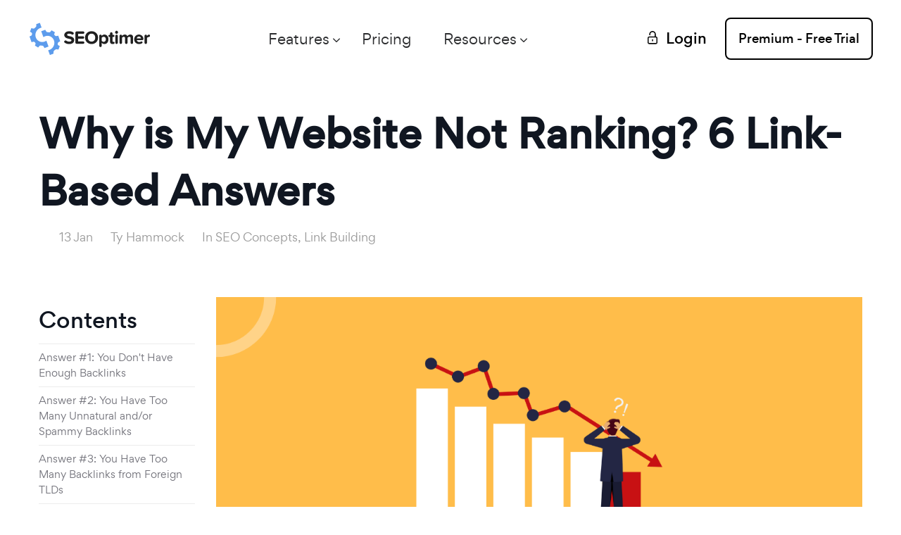

--- FILE ---
content_type: text/html; charset=UTF-8
request_url: https://www.seoptimer.com/blog/why-is-my-website-not-ranking/
body_size: 18234
content:
<!DOCTYPE html>
<html lang="en-US " prefix="og: http://ogp.me/ns#">
<head>
    <meta charset="UTF-8">
    <!-- For IE -->
    <meta http-equiv="X-UA-Compatible" content="IE=edge">
    <!-- For Responsive Device -->
    <meta name="viewport" content="width=device-width, initial-scale=1.0">
    <!-- For Window Tab Color -->
    <!-- Chrome, Firefox OS and Opera -->
    <meta name="theme-color" content="#7034FF">
    <!-- Windows Phone -->
    <meta name="msapplication-navbutton-color" content="#7034FF">
    <!-- iOS Safari -->
    <meta name="apple-mobile-web-app-status-bar-style" content="#7034FF">
    <title>Why is My Website Not Ranking? 6 Link-Based Answers - SEOptimer</title>
    <meta name="description" content="You&#039;ve got amazing content so why is your website still not ranking? Check out this post for six of the main link-based reasons why your website isn&#039;t ranking.">
<meta property="article:published_time" content="2019-01-13T01:00:00+01:00">
<meta property="article:updated_time" content="2024-11-20T10:15:47+01:00">
<meta property="author" content="Ty Hammock">
<meta name="og:type" content="article">
<meta name="og:locale" content="en_US">
<meta name="og:description" content="You&#039;ve got amazing content so why is your website still not ranking? Check out this post for six of the main link-based reasons why your website isn&#039;t ranking.">
<meta name="og:title" content="Why is My Website Not Ranking? 6 Link-Based Answers - SEOptimer">
<meta name="og:url" content="https://www.seoptimer.com/blog/why-is-my-website-not-ranking/">
<meta name="og:site_name" content="SEOptimer: SEO Audit &amp; Reporting Tool">
<meta name="og:image" content="https://www.seoptimer.com/storage/images/2024/05/why-is-my-website-not-ranking%20(2).png">
<meta name="og:image:width" content="1200">
<meta name="og:image:height" content="628">
<meta name="og:image:type" content="image/png">
<meta name="twitter:description" content="You&#039;ve got amazing content so why is your website still not ranking? Check out this post for six of the main link-based reasons why your website isn&#039;t ranking.">
<meta name="twitter:card" content="summary_large_image">
<meta name="twitter:title" content="Why is My Website Not Ranking? 6 Link-Based Answers - SEOptimer">
<meta name="twitter:site" content="@seoptimer">
<meta name="twitter:creator" content="@seoptimer">
<meta name="twitter:image" content="https://www.seoptimer.com/storage/images/2024/05/why-is-my-website-not-ranking%20(2).png">
<link href="https://www.seoptimer.com/blog/why-is-my-website-not-ranking/" rel="canonical">
<link href="/frontend-new/css/style.css?v=1766181564" rel="stylesheet">
<link href="/frontend-new/css/responsive.css?v=1766181564" rel="stylesheet">
<link href="/frontend-new/css/override.css?v=1766095752" rel="stylesheet">    <!-- Favicon -->
        <link rel="shortcut icon" href="/img/favicon.png">
    <!-- static styles -->
    <!-- PRELOADING -->
<link rel="preload" as="font" type="font/woff2" crossorigin href="/frontend-new/fonts/icon/font/Flaticon.woff2">
<link rel="preload" as="font" type="font/woff2" crossorigin href="/frontend-new/fonts/gordita/gordita_medium-webfont.woff2">
<link rel="preload" as="font" type="font/woff2" crossorigin href="/frontend-new/fonts/gordita/gordita_regular-webfont.woff2">
<!-- STATIC STYLES -->
<style>
:root {
    --theme-color: #5d9cec;
    --theme-color-2: #ffeaa0;
    --header-height: 90px;
    --related-articles-count: 4;
}
html{
    /* mozilla */
    scrollbar-color: var(--theme-color) #FFF;
    scrollbar-width: thin;
}
body {
    -webkit-font-smoothing: antialiased;
    -moz-osx-font-smoothing: grayscale;
}
body .font-gordita {
    font-family: 'gordita', sans-serif !important;
}
::selection {
    background-color: var(--theme-color)!important;
}
::-webkit-scrollbar-thumb {
    background: var(--theme-color)!important;
}
/* animation loading errors in some browser */
@keyframes jumpThreeCenter {
    0% {
        -webkit-transform: translate(50%, 50%); transform: translate(50%, 50%);
    }
    40% {
        -webkit-transform: translate(50%, calc(50% - 20px)); transform: translate(50%, calc(50% - 20px));
    }
    100% {
        -webkit-transform: translate(50%, 50%); transform: translate(50%, 50%);
    }
}
@-webkit-keyframes jumpThreeCenter {
    0% {
        -webkit-transform: translate(50%, 50%); transform: translate(50%, 50%);
    }
    40% {
        -webkit-transform: translate(50%, calc(50% - 20px)); transform: translate(50%, calc(50% - 20px));
    }
    100% {
        -webkit-transform: translate(50%, 50%); transform: translate(50%, 50%);
    }
}
</style>
<!-- FONTS -->
<style>
@import url('/css/flag-icon-css/css/flag-icon.min.css');
/*
@import url('../fonts/gordita/stylesheet.css');
@import url('../fonts/icon/font/flaticon.css');
@import url('../fonts/recoleta/stylesheet.css');
*/
/* footer social icons */
@import url('/frontend-new/fonts/font-awesome/css/font-awesome.min.css');

/* footer social only twitter icon from new version font-awesome 6.5 */
@import url('/frontend-new//fonts/font-awesome_6_5/css/brands.css');

/* some headers */
@import url('/frontend-new/fonts/gilroy/fonts.css');
/* */
/*
@import url('https://fonts.googleapis.com/css2?family=Roboto+Slab&family=Roboto:wght@300;400;500;700&family=Rubik:wght@300;400;500&display=swap');
*/
/* instead loading stylesheet.css' */
/* main text */
@font-face {
    font-family: 'gordita';
    src: url('/frontend-new/fonts/gordita/gordita_medium-webfont.woff2') format('woff2'), url('/frontend-new/fonts/gordita/gordita_medium-webfont.woff') format('woff');
    font-weight: 500;
    font-style: normal;

}
@font-face {
    font-family: 'gordita';
    src: url('/frontend-new/fonts/gordita/gordita_regular-webfont.woff2') format('woff2'), url('/frontend-new/fonts/gordita/gordita_regular-webfont.woff') format('woff');
    font-weight: normal;
    font-style: normal;
}

/* instead loading flaticon.css */
/* some menu icons */
@font-face {
    font-family: "Flaticon";
    src: url("/frontend-new/fonts/icon/font/Flaticon.eot");
    src: url("/frontend-new/fonts/icon/font/Flaticon.eot?#iefix") format("embedded-opentype"),
    url("/frontend-new/fonts/icon/font/Flaticon.woff2") format("woff2"),
    url("/frontend-new/fonts/icon/font/Flaticon.woff") format("woff"),
    url("/frontend-new/fonts/icon/font/Flaticon.ttf") format("truetype"),
    url("/frontend-new/fonts/icon/font/Flaticon.svg#Flaticon") format("svg");
    font-weight: normal;
    font-style: normal;
}
@media screen and (-webkit-min-device-pixel-ratio:0) {
    @font-face {
        font-family: "Flaticon";
        src: url("/frontend-new/fonts/icon/font/Flaticon.svg#Flaticon") format("svg");
    }
}

[class^="flaticon-"]:before, [class*=" flaticon-"]:before,
[class^="flaticon-"]:after, [class*=" flaticon-"]:after {
    font-family: Flaticon;
    font-size: inherit;
    font-style: normal;
    color: inherit;
}

.flaticon-arrow-down-sign-to-navigate:before { content: "\f100"; }
.flaticon-right-arrow:before { content: "\f101"; }
.flaticon-right:before { content: "\f102"; }
.flaticon-right-arrow-1:before { content: "\f103"; }
.flaticon-right-thin-arrow-angle:before { content: "\f104"; }
.flaticon-arrow-point-to-right:before { content: "\f105"; }
.flaticon-right-arrow-angle:before { content: "\f106"; }
.flaticon-right-arrow-angle-1:before { content: "\f107"; }
.flaticon-menu-of-three-lines:before { content: "\f108"; }
.flaticon-menu-square-button:before { content: "\f109"; }
.flaticon-checked:before { content: "\f10a"; }

/* alternate font name */
@font-face {
    font-family: 'font-awesome';
    src: url('/frontend-new/fonts/font-awesome/fonts/fontawesome-webfont.ttf');
    src: url('/frontend-new/fonts/font-awesome/fonts/fontawesome-webfont.eot'),
    url('/frontend-new/fonts/font-awesome/fonts/fontawesome-webfont.woff2') format('woff2'),
    url('/frontend-new/fonts/font-awesome/fonts/fontawesome-webfont.woff') format('woff'),
    url('/frontend-new/fonts/font-awesome/fonts/fontawesome-webfont.svg') format('svg');
}
</style>    <!-- main style -->
    <!-- <link rel="stylesheet" type="text/css" href="/frontend-new/css/style.css"> -->
        <!-- responsive style sheet -->
    <!-- <link rel="stylesheet" type="text/css" href="/frontend-new/css/responsive.css"> -->
        <!-- override theme styles -->
    <!-- <link rel="stylesheet" type="text/css" href="/frontend-new/css/override.css"> -->
        <!-- jQuery 3.5.0 first -->
    <script src="/frontend-new/vendor/jquery.min.js"></script>
    <!--    -->
        <!-- Google Tag Manager -->
    <script>(function(w,d,s,l,i){w[l]=w[l]||[];w[l].push({'gtm.start':new Date().getTime(),event:'gtm.js'});var f=d.getElementsByTagName(s)[0],j=d.createElement(s),dl=l!='dataLayer'?'&l='+l:'';j.async=true;j.src='https://www.googletagmanager.com/gtm.js?id='+i+dl;f.parentNode.insertBefore(j,f);})(window,document,'script','dataLayer','GTM-PKFF6QB');</script>
    <!-- End Google Tag Manager -->

</head>
<body data-spy="scroll" data-target="#sidebar-contents" data-offset="120">
    <div class="main-page-wrapper font-gordita pricing-wrapper" data-stripe-public-key="pk_live_51N91lzCcoeF5UWtI76ml0Q0vBbG6qUl5XIWVuEXX7a84mkEls6mIroHU3GCbrApjz6C4EapuSHTKkiUi1KfNl1zT00OZTJYcaY" data-stripe-api-version="2020-03-02">
        
        <!--
=============================================
    Theme Main Menu
==============================================
-->
<div class="theme-main-menu sticky-menu theme-menu-five">
    <div class="d-flex align-items-center justify-content-between">
        <div class="logo">
            <a href="/">
                <img height="48" width="175" src="/img/logo_nav.png" alt="">
            </a>
        </div>

        <nav id="mega-menu-holder" class="navbar navbar-expand-lg w-lg-100" style="margin-right: 20px;">
            <div class="nav-container w-lg-100">
                <div class="navbar-collapse collapse w-lg-100" id="navbarSupportedContent">
                    <div class="d-lg-flex justify-content-between align-items-center w-lg-100">
                        <ul class="navbar-nav main-side-nav font-gordita w-lg-100" id="one-page-nav">
                            <li class="nav-item dropdown mega-dropdown-lg ml-lg-auto position-static">
                                <a class="nav-link dropdown-toggle" href="#"
                                   data-toggle="dropdown">Features</a>
                                <div class="dropdown-menu">
                                    <ul class="mega-menu d-flex">
                                                                                                                            
                                                                                            <li class="chapter">We’re famous for</li>
                                            
                                            
                                            <li class="first">
                                                <a href="/seo-audit/">
                                                    <div class="row">
                                                        <div class="col-4">
                                                            <div class="vertical-line">
                                                                <img src="/frontend-new/images/custom/menu/seo-audit.png"
                                                                     alt="">
                                                            </div>
                                                        </div>
                                                        <div class="col-8">
                                                            <div class="dropdown-item">
                                                                <b class="d-inline d-lg-none">SEO Audit</b>
                                                                <b class="d-none d-lg-inline ">SEO Audit</b>
                                                            </div>

                                                            <p class="d-block d-lg-none">SEOptimer's Famous SEO Audit Tool</p>
                                                            <p class="d-none d-lg-block">SEOptimer's Famous SEO Audit Tool</p>
                                                        </div>
                                                    </div>
                                                </a>
                                            </li>
                                                                                    
                                            
                                            
                                            <li class="first">
                                                <a href="/white-label/">
                                                    <div class="row">
                                                        <div class="col-4">
                                                            <div class="vertical-line">
                                                                <img src="/frontend-new/images/custom/menu/white-label.png"
                                                                     alt="">
                                                            </div>
                                                        </div>
                                                        <div class="col-8">
                                                            <div class="dropdown-item">
                                                                <b class="d-inline d-lg-none">White Label Reports</b>
                                                                <b class="d-none d-lg-inline ">White Label Reports</b>
                                                            </div>

                                                            <p class="d-block d-lg-none">Create beautiful branded SEO Audits in PDF</p>
                                                            <p class="d-none d-lg-block">Create beautiful branded SEO Audits in PDF</p>
                                                        </div>
                                                    </div>
                                                </a>
                                            </li>
                                                                                    
                                            
                                            
                                            <li class="first">
                                                <a href="/embeddable-audit-tool/">
                                                    <div class="row">
                                                        <div class="col-4">
                                                            <div class="vertical-line">
                                                                <img src="/frontend-new/images/custom/menu/embeddable-audit-tool.png"
                                                                     alt="">
                                                            </div>
                                                        </div>
                                                        <div class="col-8">
                                                            <div class="dropdown-item">
                                                                <b class="d-inline d-lg-none">Embeddable Audit Tool</b>
                                                                <b class="d-none d-lg-inline ">Embeddable Audit Tool</b>
                                                            </div>

                                                            <p class="d-block d-lg-none">Generate more leads and sales from your site</p>
                                                            <p class="d-none d-lg-block">Generate more leads and sales from your site</p>
                                                        </div>
                                                    </div>
                                                </a>
                                            </li>
                                                                                    
                                            
                                                                                            <li class="chapter">But we’re also great at</li>
                                            
                                            <li class="second">
                                                <a href="/keyword-research-tool/">
                                                    <div class="row">
                                                        <div class="col-lg-4 col-sm-3 col-xs-3">
                                                            <div class="vertical-line">
                                                                <img src="/frontend-new/images/custom/menu/keyword-research-tool.png"
                                                                     alt="">
                                                            </div>
                                                        </div>
                                                        <div class="col-lg-8 col-sm-9 col-xs-9">
                                                            <div class="dropdown-item">
                                                                <b class="d-inline d-lg-none">Keyword Research</b>
                                                                <b class="d-none d-lg-inline ">Keyword Research</b>
                                                            </div>

                                                            <p class="d-block d-lg-none">Find the right keywords for your site to rank</p>
                                                            <p class="d-none d-lg-block">Find the right keywords for your site to rank</p>
                                                        </div>
                                                    </div>
                                                </a>
                                            </li>
                                                                                    
                                            
                                            
                                            <li class="second">
                                                <a href="/backlink-checker/">
                                                    <div class="row">
                                                        <div class="col-lg-4 col-sm-3 col-xs-3">
                                                            <div class="vertical-line">
                                                                <img src="/frontend-new/images/custom/menu/bc_overview_tab_en.png"
                                                                     alt="">
                                                            </div>
                                                        </div>
                                                        <div class="col-lg-8 col-sm-9 col-xs-9">
                                                            <div class="dropdown-item">
                                                                <b class="d-inline d-lg-none">Backlink Research</b>
                                                                <b class="d-none d-lg-inline ">Backlink Research</b>
                                                            </div>

                                                            <p class="d-block d-lg-none">Get the details behind a domain</p>
                                                            <p class="d-none d-lg-block">Get the details behind a domain</p>
                                                        </div>
                                                    </div>
                                                </a>
                                            </li>
                                                                                    
                                            
                                            
                                            <li class="second">
                                                <a href="/seo-crawler/">
                                                    <div class="row">
                                                        <div class="col-lg-4 col-sm-3 col-xs-3">
                                                            <div class="vertical-line">
                                                                <img src="/frontend-new/images/custom/menu/seo-crawler.png"
                                                                     alt="">
                                                            </div>
                                                        </div>
                                                        <div class="col-lg-8 col-sm-9 col-xs-9">
                                                            <div class="dropdown-item">
                                                                <b class="d-inline d-lg-none">SEO Crawler</b>
                                                                <b class="d-none d-lg-inline ">SEO Crawler</b>
                                                            </div>

                                                            <p class="d-block d-lg-none">Scan every page of a site in depth for problems</p>
                                                            <p class="d-none d-lg-block">Scan every page of a site in depth for problems</p>
                                                        </div>
                                                    </div>
                                                </a>
                                            </li>
                                                                                    
                                            
                                            
                                            <li class="second">
                                                <a href="/bulk-reporting/">
                                                    <div class="row">
                                                        <div class="col-lg-4 col-sm-3 col-xs-3">
                                                            <div class="vertical-line">
                                                                <img src="/frontend-new/images/custom/menu/bulk-reporting.png"
                                                                     alt="">
                                                            </div>
                                                        </div>
                                                        <div class="col-lg-8 col-sm-9 col-xs-9">
                                                            <div class="dropdown-item">
                                                                <b class="d-inline d-lg-none">Bulk Reporting</b>
                                                                <b class="d-none d-lg-inline ">Bulk Reporting</b>
                                                            </div>

                                                            <p class="d-block d-lg-none">Dominate prospecting & lead gen at scale</p>
                                                            <p class="d-none d-lg-block">Dominate prospecting & lead gen at scale</p>
                                                        </div>
                                                    </div>
                                                </a>
                                            </li>
                                                                                    
                                            
                                            
                                            <li class="second">
                                                <a href="/keyword-tracking-tool/">
                                                    <div class="row">
                                                        <div class="col-lg-4 col-sm-3 col-xs-3">
                                                            <div class="vertical-line">
                                                                <img src="/frontend-new/images/custom/menu/keyword-tracking-tool.png"
                                                                     alt="">
                                                            </div>
                                                        </div>
                                                        <div class="col-lg-8 col-sm-9 col-xs-9">
                                                            <div class="dropdown-item">
                                                                <b class="d-inline d-lg-none">Keyword Tracking</b>
                                                                <b class="d-none d-lg-inline ">Keyword Tracking</b>
                                                            </div>

                                                            <p class="d-block d-lg-none">Monitor the success of your SEO efforts</p>
                                                            <p class="d-none d-lg-block">Monitor the success of your SEO efforts</p>
                                                        </div>
                                                    </div>
                                                </a>
                                            </li>
                                                                                    
                                            
                                            
                                            <li class="second">
                                                <a href="/monitor-backlinks/">
                                                    <div class="row">
                                                        <div class="col-lg-4 col-sm-3 col-xs-3">
                                                            <div class="vertical-line">
                                                                <img src="/frontend-new/images/custom/menu/mb_changes_dashboard_chart_en.png"
                                                                     alt="">
                                                            </div>
                                                        </div>
                                                        <div class="col-lg-8 col-sm-9 col-xs-9">
                                                            <div class="dropdown-item">
                                                                <b class="d-inline d-lg-none">Backlink Monitoring</b>
                                                                <b class="d-none d-lg-inline ">Backlink Monitoring</b>
                                                            </div>

                                                            <p class="d-block d-lg-none">Track backlink changes over time</p>
                                                            <p class="d-none d-lg-block">Track backlink changes over time</p>
                                                        </div>
                                                    </div>
                                                </a>
                                            </li>
                                                                                    
                                            
                                            
                                            <li class="second">
                                                <a href="/seo-api/">
                                                    <div class="row">
                                                        <div class="col-lg-4 col-sm-3 col-xs-3">
                                                            <div class="vertical-line">
                                                                <img src="/frontend-new/images/custom/menu/seo-api.png"
                                                                     alt="">
                                                            </div>
                                                        </div>
                                                        <div class="col-lg-8 col-sm-9 col-xs-9">
                                                            <div class="dropdown-item">
                                                                <b class="d-inline d-lg-none">API</b>
                                                                <b class="d-none d-lg-inline ">API</b>
                                                            </div>

                                                            <p class="d-block d-lg-none">Build custom solutions with 100+ data points</p>
                                                            <p class="d-none d-lg-block">Build custom solutions with 100+ data points</p>
                                                        </div>
                                                    </div>
                                                </a>
                                            </li>
                                                                                    
                                            
                                            
                                            <li class="second">
                                                <a href="/free-tools">
                                                    <div class="row">
                                                        <div class="col-lg-4 col-sm-3 col-xs-3">
                                                            <div class="vertical-line">
                                                                <img src="/frontend-new/images/custom/menu/free-tools.png"
                                                                     alt="">
                                                            </div>
                                                        </div>
                                                        <div class="col-lg-8 col-sm-9 col-xs-9">
                                                            <div class="dropdown-item">
                                                                <b class="d-inline d-lg-none">Free Tools</b>
                                                                <b class="d-none d-lg-inline ">Free Tools</b>
                                                            </div>

                                                            <p class="d-block d-lg-none">Perform any SEO task with 60+ tools</p>
                                                            <p class="d-none d-lg-block">Perform any SEO task with 60+ tools</p>
                                                        </div>
                                                    </div>
                                                </a>
                                            </li>
                                                                            </ul>
                                </div>
                            </li>

                            <li class="nav-item">
                                <a href="/pricing/"
                                   class="nav-link">Pricing</a>
                            </li>
                            <li class="nav-item dropdown mr-lg-auto">
                                <a class="nav-link dropdown-toggle" href="#" data-toggle="dropdown">
                                    Resources                                </a>
                                <ul class="dropdown-menu">
                                    <li class="dropdown-submenu dropdown">
                                        <a href="#" class="dropdown-item dropdown-toggle" data-toggle="dropdown">
                                            Blog                                         </a>
                                        <ul class="dropdown-menu">
                                                                                        <li>
                                                <a href="/id/blog/" class="dropdown-item">Bahasa Indonesia</a>
                                            </li>
                                                                                        <li>
                                                <a href="/da/blog/" class="dropdown-item">Danish</a>
                                            </li>
                                                                                        <li>
                                                <a href="/de/blog/" class="dropdown-item">Deutsch</a>
                                            </li>
                                                                                        <li>
                                                <a href="/blog/" class="dropdown-item">English (US)</a>
                                            </li>
                                                                                        <li>
                                                <a href="/es/blog/" class="dropdown-item">Spanish</a>
                                            </li>
                                                                                        <li>
                                                <a href="/fr/blog/" class="dropdown-item">French</a>
                                            </li>
                                                                                        <li>
                                                <a href="/it/blog/" class="dropdown-item">Italiano</a>
                                            </li>
                                                                                        <li>
                                                <a href="/ja/blog/" class="dropdown-item">日本語</a>
                                            </li>
                                                                                        <li>
                                                <a href="/nl/blog/" class="dropdown-item">Dutch</a>
                                            </li>
                                                                                        <li>
                                                <a href="/pl/blog/" class="dropdown-item">Polski</a>
                                            </li>
                                                                                        <li>
                                                <a href="/br/blog/" class="dropdown-item">Portuguese (Brazil)</a>
                                            </li>
                                                                                        <li>
                                                <a href="/tr/blog/" class="dropdown-item">Türkçe</a>
                                            </li>
                                                                                    </ul>

                                    </li>
                                    <li>
                                        <a href="/blog/category/seoptimer-help/"
                                           class="dropdown-item">SEOptimer Guides</a>
                                    </li>
                                    <li>
                                        <a href="https://www.youtube.com/user/Seoptimer/videos"
                                           class="dropdown-item">Product Videos (YouTube)</a>
                                    </li>
                                    <li>
                                        <a href="/blog/category/seo/"
                                           class="dropdown-item">SEO Concepts</a>
                                    </li>
                                    <li>
                                        <a href="/blog/category/agency/"
                                           class="dropdown-item">Agency Guides</a>
                                    </li>
                                    <!--
                                    <li>
                                        <a href="https://seoptimer.upvoty.com/b/feature-requests/"
                                           class="dropdown-item">Feature Request Board</a>
                                    </li>
                                    -->
                                    <li>
                                        <a href="javascript:void(0);"
                                           class="dropdown-item js-intercom-show">Live Chat</a>
                                    </li>
                                </ul>
                            </li>
                                                    </ul>
                    </div>
                </div>
            </div>
        </nav>

        <div class="right-widget">
            <ul class="d-flex align-items-center">
                                    <li class='d-none d-md-block' style="margin-right: 40px;">
                        <a href="/login"
                           class="signIn-action d-flex align-items-center">
                            <img src="/frontend-new/images/icon/52.svg" alt="">
                                                        <span class="text-nowrap">Login</span>
                        </a>
                    </li>
                    <li>
                        <a href="/register"
                           class="demo-button">
                            <span>Premium - Free Trial</span>
                            <img src="/frontend-new/images/icon/user.svg" alt="">
                        </a>
                    </li>
                            </ul>
        </div>

        <button class="navbar-toggler" style="margin-left: 15px;">
            <span></span>
        </button>
    </div>
    <div class="reading-progress">
        <div></div>
    </div>
</div>
        <style>
.main-page-wrapper{
    overflow-x: visible!important;
}
</style>
<div class="terms_and_policy lg-container">
    <div class="container">
        <div class="row">
            <div class="col-lg-12">
                <div class="tab-content pl-0 mb-70">
                    <h1 class="">Why is My Website Not Ranking? 6 Link-Based Answers</h1>
                    <div class="update-date text-capitalize">
                        <span class="d-none d-md-inline-block"><!-- removing margin in mobile --></span>
                        <span class='d-inline-block'>13 Jan</span><span class='d-inline-block'><a class="post-link" href="/blog/author/tyhammock/">Ty Hammock</a></span><span class='d-inline-block'>in&nbsp;<a class="blog-sub-info__tag" href="/blog/category/seo/" rel="category tag">SEO Concepts</a>, <a class="blog-sub-info__tag" href="/blog/category/link-building/" rel="category tag">Link Building</a></span>                    </div>
                </div>
            </div>
        </div>
        <div class="row md-mb-50 mb-50">
            <div class="blog-contents-container d-none d-xl-block">
                                    <div class="blog-sidebar-one h-100 sidebar-contents pl-0 pt-0">
                        <div class="sidebar-categories recent-articles sidebar-contents h-100">
                            <nav style="position: sticky; top: var(--header-height);">
                                <h4 class="sidebar-title pt-15">Contents</h4>
                                <ul class="cleafix" id="sidebar-contents" style="overflow-y: scroll; max-height: calc(100vh - var(--header-height) - 100px); scrollbar-color: var(--theme-color) #FFF; scrollbar-width: thin;">
                                    <li><a style='line-height: 170%; font-size: 75%;' class='nav-link pl-0' href='#auto_Answer_1_65a23f264f3ee'>Answer #1: You Don&#39;t Have Enough Backlinks</a></li><li><a style='line-height: 170%; font-size: 75%;' class='nav-link pl-0' href='#auto_Answer_2_65a23f264f85c'>Answer #2: You Have Too Many Unnatural and/or Spammy Backlinks</a></li><li><a style='line-height: 170%; font-size: 75%;' class='nav-link pl-0' href='#auto_Answer_3_65a23f2650036'>Answer #3: You Have Too Many Backlinks from Foreign TLDs</a></li><li><a style='line-height: 170%; font-size: 75%;' class='nav-link pl-0' href='#auto_Answer_4_65a23f265007a'>Answer #4: You Don&#39;t Have Enough Followed Backlinks</a></li><li><a style='line-height: 170%; font-size: 75%;' class='nav-link pl-0' href='#auto_Answer_5_65a23f2650100'>Answer #5: You Don&#39;t Have Enough High-Quality Backlinks</a></li><li><a style='line-height: 170%; font-size: 75%;' class='nav-link pl-0' href='#auto_Answer_6_65a23f265024e'>Answer #6: You Don&#39;t Have Enough Relevant Backlinks</a></li><li><a style='line-height: 170%; font-size: 75%;' class='nav-link pl-0' href='#auto_How_to_Eas_65a23f2650291'>How to Easily Track Your Website&#39;s Rankings</a></li><li><a style='line-height: 170%; font-size: 75%;' class='nav-link pl-0' href='#auto_Now_Its_Y_65a23f26502d0'>Now It&#39;s Your Turn</a></li>                                </ul>
                            </nav>
                        </div>
                    </div>
                            </div>
            <div class="col">
                <div class="feature-blog-three pr-0">
                    <div class="tab-content pl-0">
                                                <div class="post-content post-content--en-US js-progress-reading">
                                                            <img src="/storage/images/2024/05/why-is-my-website-not-ranking (2).png" alt="" class="post-image" width="1200" height="628" loading="lazy">
                                                        <div class="post-import-mbacklinks-en">
<p>Why is my website not ranking?</p>

<p>Nine times out of 10, the answer to that question can be attributed to one (<em>crucial</em>) component of SEO:</p>

<p><strong>Link building.</strong></p>

<p>Let&#39;s be honest, most of the other major SEO components&mdash;like <a href="https://www.seoptimer.com/blog/focus-keywords/" rel="noopener" target="_blank">keyword research</a>, <a href="/blog/on-page-seo/" rel="noopener" target="_blank">on-page SEO</a>, <a href="https://developers.google.com/search/docs/crawling-indexing/special-tags#:~:text=meta%20tags%20are%20HTML%20tags,%3C!" rel="noopener" target="_blank">meta tags</a> and <a href="/blog/submit-site-to-search-engines/" rel="noopener" target="_blank">indexing</a>&mdash;while time-consuming, aren&#39;t too difficult to incorporate.</p>

<p>But building links to your site (especially high-quality ones)?</p>

<p>That&#39;s a whole different beast.</p>

<p>So if you&#39;re still struggling to rank on Google after doing all the stuff recommended in the latest SEO guides, this post should help.</p>

<p>In it, I&#39;ll give you six link-based answers to why your website might still not be ranking in search engines.</p>

<p>Let&#39;s get started.</p>

<h2 id="auto_Answer_1_65a23f264f3ee">Answer #1: You Don&#39;t Have Enough Backlinks</h2>

<p><img alt="Low Backlinks Example" height="836" src="/storage/images/2024/05/Low Backlinks Example.png" width="1443" /></p>

<p>SEO is ultimately a popularity contest.</p>

<p>To rank higher than your competitors, you need to have more and better backlinks than them. It&#39;s really that simple.</p>

<p>Look at it like this:</p>

<p>A backlink is a &quot;vote of confidence&quot; telling search engines that the page it&#39;s linking to is valuable.</p>

<p>So, generally speaking, <strong>if a page has more &quot;votes&quot; than another page, it will outrank that page in search results</strong>.</p>

<p><em>(Of course, several other factors come into play. But for simplicity&#39;s sake, we&#39;ll leave it at this for now.)</em></p>

<p>What this means for you is that if your site isn&#39;t ranking in Google (but it&#39;s optimized for your target keyword), then you most likely don&#39;t have enough backlinks pointing to it.</p>

<p>Ergo, <strong>you need more backlinks</strong>.</p>

<p>But first things first:</p>

<p>Remember how I mentioned earlier that each backlink is like a &quot;vote of confidence&quot; for your site?</p>

<p>Usually, when you vote on something (like an election), each vote carries equal weight.</p>

<p>That&#39;s not the case when it comes to backlinks.</p>

<p>Each backlink your site receives has its own perceived value. Some backlinks will help your site tremendously while others could actually hurt it.</p>

<p>So your goal when getting more backlinks is to focus on two key areas: <strong>quality</strong> and <strong>quantity</strong>.</p>

<h3 id="auto_Quality_65a23f264f447">Quality</h3>

<p>Quality backlinks will give your site the most perceived value.</p>

<p>In some cases, one high-quality backlink can give you the same amount of link juice as hundreds of low-quality backlinks.</p>

<p>So it goes without saying that just a handful of quality backlinks can have a very big impact on your rankings.</p>

<p>But they&#39;re also more difficult to get.</p>

<p>So be prepared to put in some legwork to <a href="https://www.seoptimer.com/blog/easy-backlinks/" rel="noopener" target="_blank">acquire these types of backlinks</a>.</p>

<p>Two of your best strategies for earning high-quality backlinks are:</p>

<p style="padding-left:30px"><strong>1. Publishing unique and valuable content.</strong> Creating content that&#39;s uniquely your own, thoroughly researched, well-crafted, valuable and actionable. And then promoting that content via all of your available channels.</p>

<p style="padding-left:30px"><strong>2. Guest blogging.</strong> Creating the same type of content as above but publishing on other top industry-related sites that will provide a valuable backlink back to your own site.</p>

<h3 id="auto_Quantity_65a23f264f7f5">Quantity</h3>

<p><img alt="Backlink Quantity" height="277" src="/storage/images/2024/05/Backlink Quantity.png" width="1558" /></p>

<p>A site&#39;s number of backlinks has been an <a href="https://www.seoptimer.com/blog/how-many-backlinks-do-you-need/" rel="noopener" target="_blank">important ranking metric for Google</a> since its inception.</p>

<p>In Google&#39;s eyes, the more natural backlinks a site has, the better the chances that site will add value to people who visit it.</p>

<p>So Google will tend to rank it higher in search results.</p>

<p>In a perfect world, your portfolio would be filled with hundreds of high-quality backlinks. But in the real world, that simply won&#39;t be the case.</p>

<p>When you focus on acquiring a higher quantity of links, quality will drop as a result.</p>

<p>Don&#39;t fret over it, though. Because remember, even lower quality links still count as a &quot;vote&quot; for the viability and worth of your site.</p>

<p>Over time, these backlinks will add up and you&#39;ll notice a significant increase in rankings.</p>

<p>What&#39;s the best way to get more backlinks to your site in a relatively short amount of time?</p>

<p><strong>Running a link popularity campaign</strong>.</p>

<p>This is a link building campaign where you solely focus on increasing the number of links pointing back to your site and typically involves link building strategies like:</p>

<ul>
	<li>Forum and comment posting</li>
	<li>Infographic creation</li>
	<li>Industry-related blog directory submission</li>
</ul>

<p>To understand the ins and outs of running a link popularity campaign, I recommend you <a href="/blog/link-popularity/" rel="noopener" target="_blank">take a look at this post</a> that I wrote on the topic.</p>

<h2 id="auto_Answer_2_65a23f264f85c">Answer #2: You Have Too Many Unnatural and/or Spammy Backlinks</h2>

<p><img alt="Google Spam" height="918" src="/storage/images/2024/05/Google Spam (1).png" width="1835" /></p>

<p>Without a doubt, unnatural and spammy backlinks are one of the biggest reasons why sites are penalized or de-indexed on Google.</p>

<p>To put it bluntly: <strong><a href="https://support.google.com/webmasters/answer/93713?hl=en" rel="noopener" target="_blank">Google <em>hates</em> spam</a>.</strong></p>

<p>And they&#39;re quick to place guilt by association. Meaning that if you have spammy sites linking back to your site, then they&#39;ll assume that your site is spammy or low-quality as well.</p>

<p>At the end of the day ...</p>

<p>If you have spammy links pointing to your site, you need to get rid of them <em><strong>as soon as possible.</strong></em></p>

<p>In order to do that, you need to know how to do two things:</p>

<ol>
	<li>Identify and locate spam backlinks</li>
	<li>Remove spam links from your backlink portfolio</li>
</ol>

<h3 id="auto_How_to_Ide_65a23f264f8d0">How to Identify and Locate Spam Backlinks</h3>

<p>Google identifies spam links (what they call &quot;link schemes&quot;) as:</p>

<p style="padding-left:30px">&quot;Any links intended to manipulate PageRank or a site&#39;s ranking in Google search results:&quot;</p>

<p><img alt="why-is-my-website-not-ranking" class="aligncenter wp-image-14795" height="141" loading="lazy" src="/storage/images/2018/10/why-is-my-website-not-ranking-01.jpg" width="650" /></p>

<p>They then go on to list out several examples of sources for spam links.</p>

<p>You can <a href="https://support.google.com/webmasters/answer/66356?hl=en" rel="noopener" target="_blank">view the entire list here</a>. But for now, I&#39;ll list some of the most common spam link types below:</p>

<h4 id="auto_1_Paid_li_65a23f264f9d6">1. Paid Links That Pass PageRank</h4>

<p>What Google means here are followed links that you <a href="https://www.seoptimer.com/blog/example-of-a-backlink/" rel="noopener" target="_blank">pay someone to place on their site</a>.</p>

<p><em>(It&#39;s worth noting here, that paid <strong>nofollowed</strong> links&mdash;links that don&#39;t pass PageRank&mdash;are acceptable according to Google. But I urge caution if you consider using this strategy to drive traffic.)</em></p>

<p>But I&#39;d extend that definition to include paid services that promise hundreds of backlinks to your site.</p>

<p>Here&#39;s why:</p>

<p>These &quot;services&quot; create backlinks that almost always fall within Google&#39;s spam violation guidelines.</p>

<p>In other words, the links they point back to your site are themselves spammy and will most likely result in a violation of Google&#39;s spam guidelines and a penalization to your site.</p>

<h4 id="auto_2_Links_f_65a23f264ff5c">2. Links From Low-quality Directories and Bookmark Sites</h4>

<p>These are links that originate from irrelevant and low-quality online directories.</p>

<p>Directories of this type often accept any link that&#39;s submitted to them and exist for the sole purpose of creating followed links back to the parent site.</p>

<p>But not all directories are bad. Some can actually <a href="/blog/directory-backlinks/" rel="noopener" target="_blank">provide you with very valuable backlinks</a>.</p>

<p><img alt="Directory Example" height="852" src="/storage/images/2024/05/Hotfrog Directory.png" width="1897" /></p>

<p>When submitting to a directory, you want to make sure it meets the following:</p>

<ul>
	<li>Has a good online reputation</li>
</ul>

<ul>
	<li>Uses an approval process for accepting new links</li>
</ul>

<ul>
	<li>Has an editorial team that reviews and edits submissions</li>
</ul>

<ul>
	<li><em>Optional:</em> Is specific to your site&#39;s niche or industry</li>
</ul>

<h4 id="auto_3_Links_w_65a23f264ffb1">3. Links With Optimized Anchor Text</h4>

<p>These are links found in content that are loaded down with exact-match anchor text (text that matches the target keyword).</p>

<p>Google provides an example of what this can look like:</p>

<center><img alt="why-is-my-website-not-ranking" class="aligncenter wp-image-14797" height="47" loading="lazy" src="/storage/images/2018/10/why-is-my-website-not-ranking-02.jpg" width="650" /></center>

<p>This type of link spam often accompanies thin content&mdash;content that&#39;s poorly formatted and filled with misspelled words, poorly spun content and lack of depth.</p>

<h3 id="auto_How_to_Rem_65a23f264fff4">How to Remove Spam Backlinks</h3>

<p>While it&#39;s possible, it&#39;s&nbsp;<em>extremely</em> time-consuming and tedious to try and find spam backlinks without the assistance of software.</p>

<p>That&#39;s why I highly recommend, if nothing else, you <strong><a href="https://www.seoptimer.com/pricing/" target="_blank">sign up for SEOptimer&nbsp;to take stock of your existing backlinks</a>.</strong></p>

<p>Without it, you&#39;ll have to manually research every single backlink to your site. (Good luck with that!)</p>

<p>SEOptimer uses several different metrics to identify and clearly define spam backlinks</p>

<p>To cover them all is outside the bounds of this post.</p>

<p>But I will direct you to two insanely useful guides that will show you everything you need to know to identify bad backlinks:</p>

<ol>
	<li><a href="/blog/identify-bad-backlinks/" rel="noopener" target="_blank">How to Identify Bad Backlinks That Drag Your Rankings Down</a></li>
	<li><a href="/blog/link-penalties/" rel="noopener" target="_blank">The Penalty Box: 5 Types of Google Link Penalties to Avoid at All Costs</a></li>
</ol>

<p>Now, once you&#39;ve located the spammy backlinks, you&#39;ll want to remove them from your backlink portfolio.</p>

<p>You ultimately have two options for doing this: <strong>Request a removal</strong> or <strong>disavow the link</strong>.</p>

<p>Asking the site owner to remove the link should always be your first choice.</p>

<p>But if that doesn&#39;t work, then disavowing the link is your next best bet.</p>

<p><img alt="Google Search Console Disavow" height="850" src="/storage/images/2024/05/Google Search Console Disavow.png" width="1284" /></p>

<p>I previously wrote an in-depth guide on disavowing backlinks that will show you:</p>

<ul>
	<li>How to properly ask a site owner to remove a link, and</li>
</ul>

<ul>
	<li>The correct way to disavow backlinks</li>
</ul>

<p>You can <a href="https://www.seoptimer.com/blog/how-to-create-a-disavow-file/" rel="noopener" target="_blank">check it out here</a>.</p>

<h2 id="auto_Answer_3_65a23f2650036">Answer #3: You Have Too Many Backlinks from Foreign TLDs</h2>

<p>So here&#39;s the thing:</p>

<p>Technically speaking, links from foreign top-level domains (TLDs) aren&#39;t spam.</p>

<p>But, depending on where your own TLD is located, Google may still treat them as such. Especially if there are hundreds of them linking to your site.</p>

<p>Why&#39;s that?</p>

<p>My belief is that Google finds it difficult to explain the validity of why a site would have several different foreign language-speaking TLDs linking to it if the site is in a completely different language.</p>

<p>(This could change in the future, thanks to rapid advancements in translation technology. But as it stands now, too many backlinks from foreign TLDs can hurt your rankings.)</p>

<p>So if you have an abundance of foreign TLDs linking to your site, it&#39;d be wise for you to consider removing them from your backlink portfolio.</p>

<p>To find out if you do have foreign TLDs (and how many), just go to the Backlink Research module and find the TLD tab:</p>

<p><img alt="tlds" class="alignnone size-full wp-image-29965" height="509" loading="lazy" src="/storage/images/2019/03/tlds.png" width="1200" /></p>

<p>If the TLD has a flag that&#39;s different from your own country&#39;s, then it&#39;s coming from a foreign TLD.</p>

<h2 id="auto_Answer_4_65a23f265007a">Answer #4: You Don&#39;t Have Enough Followed Backlinks</h2>

<p>All backlinks in existence, regardless of quality, fall under two main categories:</p>

<ol>
	<li><strong>Followed</strong></li>
	<li><strong>Nofollowed</strong></li>
</ol>

<p><em><strong>Followed</strong></em> links are links that Google considers when deciding where and how to index your site or page.</p>

<p><em><strong>Nofollowed</strong></em> links are links that Google does <em>not</em> consider when ranking a site or page. They completely ignore these links.</p>

<p>So it goes without saying that if your backlink portfolio is full of nofollowed links, then you&#39;re going to have a tough time ranking your site on Google.</p>

<p><a href="/blog/dofollow-backlinks/" rel="noopener" target="_blank">Followed links should always be your main goal</a> when running any type of link building campaign.</p>

<p>Nofollowed links should occur only as a natural byproduct of followed-focused link building.</p>

<h3 id="auto_How_to_Fin_65a23f26500be">How to Find Your Followed and Nofollowed Backlinks</h3>

<p>How do you know how many followed and nofollowed links you currently have?</p>

<p>The simplest and quickest way to check is to use SEOptimer&#39;s Backlink Research&nbsp;module.</p>

<p>While you&#39;re on the module, take notice of the numbers under the Follow and Nowfollow headings:</p>

<p><img alt="Follow and Nofollow Links SEOptimer" height="469" src="/storage/images/2024/05/Follow and Nofollow Backlinks SEOptimer.png" width="1567" /></p>

<h2 id="auto_Answer_5_65a23f2650100">Answer #5: You Don&#39;t Have Enough High-Quality Backlinks</h2>

<p>Earlier I told you that your backlink campaigns should focus on both quality and quantity.</p>

<p>Well, most marketers just starting out tend to focus only on quantity.</p>

<p>And I get it.</p>

<p>Their rationale behind it is this:</p>
&quot;If my top competitor has 300 backlinks, then I should be able to outrank them if I get 310 backlinks.&quot;

<p><em>(And back in the early 2000s, that was actually a viable strategy.)</em></p>

<p>But, thankfully, times have changed and Google places much more emphasis on giving their users helpful and valuable search results with their queries.</p>

<p>And one of the main ways they do that is by focusing on the&nbsp;<em>quality</em> of the links pointing back to a site or page.</p>

<p>So if your site has more backlinks than your competitors but you&#39;re still not ranking on Page One for your target keyword, then the culprit is most likely your site&#39;s lack of quality backlinks compared to your competitors&#39;.</p>

<p>In other words:</p>

<p>You need to change gears and focus on getting some backlinks from authoritative, top-tier sites related to your site&#39;s industry.</p>

<p>A few key strategies I recommend for doing this are:</p>

<h3 id="auto_The_Skyscr_65a23f265013e">The Skyscraper Technique</h3>

<p>This technique involves three main steps:</p>

<p>1) Researching the top results for your target keyword, 2) Creating a piece of content that&#39;s more valuable and more in-depth than those top results, and 3) Publishing and promoting that content to key influencers in your industry.</p>

<p><em>(You can learn more about the Skyscraper technique and how to implement it from <a href="/blog/skyscraper-technique-seo/" rel="noopener" target="_blank">this post</a>.)</em></p>

<h3 id="auto_Broken_Lin_65a23f265017f">Broken Link Building</h3>

<p>Broken link building involves finding links on high-authority sites that currently lead to dead or out-of-date pages, either locating or creating a piece of content on your site that will serve as a better alternative for the site to link to, and then reaching out to the site owner to request that they link to your page instead.</p>

<p><em>(<a href="https://backlinko.com/hub/seo/broken-link-building" rel="noopener" target="_blank">Here&#39;s a useful guide</a> you can read to learn more about broken link building.)</em></p>

<h3 id="auto_Testimonia_65a23f26501cd">Testimonials</h3>

<p>Testimonials can score you some easy high-quality backlinks.</p>

<p>What you do is find industry-related product and service providers, either purchase their product or service or ask for a review copy, use it and write an engaging review and send the review back to the provider. They&#39;ll often post the review on their site with a backlink.</p>

<h3 id="auto_Infographi_65a23f265020c">Infographics</h3>

<figure class="image"><img alt="Venngage Infographic Example" height="649" src="/storage/images/2024/05/Venngage Infographic.png" width="445" />
<figcaption>Image Credit:<a href="https://venngage.com/gallery/marketing-infographic-examples/page/2/">Venngage</a></figcaption>
</figure>

<p>Well-made infographics can attract tons of high-quality backlinks. And they&#39;re not as difficult to create as you might think.</p>

<p>The most effective infographics are ones that:</p>

<ol>
	<li>Focus on a subject important to your industry</li>
	<li>Are filled with useful data and statistics</li>
	<li>Include a written summary in addition to the infographic</li>
</ol>

<p>Here&#39;s an <a href="https://medium.com/edtech-trends/infographic-2018-web-design-trends-5b89470226cf" rel="noopener" target="_blank">example of an effective infographic</a> on web design trends from Medium.</p>

<p>And don&#39;t worry about design. You can use free online software like&nbsp;<a href="https://www.canva.com/create/infographics/" rel="noopener" target="_blank">Canva</a> to create great-looking infographics with relative ease.</p>

<h2 id="auto_Answer_6_65a23f265024e">Answer #6: You Don&#39;t Have Enough Relevant Backlinks</h2>

<p>Even high-quality backlinks suffer from not being relevant to your site.</p>

<p>Google wants to see industry-related sites linking back to your own. If they don&#39;t, then the backlinks won&#39;t carry near as much weight.</p>

<p>For example:</p>

<p>Let&#39;s pretend you have a site that&#39;s all about knitting. And let&#39;s say, by some form of divine miracle, your knitting site receives a backlink from a post on ESPN.com.</p>

<p>Even though you&#39;ve scored a backlink from a&nbsp;<em>very</em> high-authority site, you most likely won&#39;t receive the full amount of link juice that it would normally supply.</p>

<p>And that&#39;s because sports-related news has virtually zero in common with the hobby of knitting.</p>

<p>But take that same ESPN link and point it to a small basketball-related site, then all of a sudden you have a potentially game-changing backlink.</p>

<p>The moral of the story?</p>

<p><strong>You should always be targeting relevant sites with any link building campaign you run.</strong></p>

<p>You can make sure you&#39;re doing this by:</p>

<ul>
	<li>Finding and cataloging sites that are related to your niche</li>
</ul>

<ul>
	<li>Creating valuable industry-related content that your peers will want to link to</li>
</ul>

<ul>
	<li><a href="/blog/seo-guest-post/" rel="noopener" target="_blank">Guest blogging</a> on industry-related sites</li>
</ul>

<h2 id="auto_How_to_Eas_65a23f2650291">How to Easily Track Your Website&#39;s Rankings</h2>

<p><img alt="SEOptimer Keyword Tracking" height="686" src="/storage/images/2024/05/Keyword Tracking.png" width="1610" /></p>

<p>There&#39;s just one more thing we need to cover before ending this post.</p>

<p>How do you keep track of your website&#39;s rankings on Google so you know where you stand?</p>

<p><strong>SEOptimer</strong>&nbsp;will do this for you automatically.</p>

<p>All you need to do is add the keyword you want to track and SEOptimer will take care of the rest.</p>

<h2 id="auto_Now_Its_Y_65a23f26502d0">Now It&#39;s Your Turn</h2>

<p>I just gave you six link-based answers for why your website isn&#39;t ranking.</p>

<p>I encourage you to study these answers and discover which ones are currently affecting your rankings.</p>

<p>Start from Answer #1 and work your way down to Answer #6:</p>

<ul>
	<li>Focus on getting more backlinks in the beginning</li>
</ul>

<ul>
	<li>Remove or disavow any unnatural and foreign TLDs that could hurt your rankings</li>
</ul>

<ul>
	<li>Make sure the majority of your links are followed</li>
</ul>

<ul>
	<li>Focus on acquiring more&nbsp;relevant, high-quality backlinks</li>
</ul>

<p>While you&#39;re building your backlinks, use SEOptimer to keep track of your backlinks (<em>Backlink Research </em>module), monitor your search results progress (<em>Keyword Tracking</em>&nbsp;module), and uncover new link building opportunities (<em>Backlink Monitoring </em>module).</p>

<p>Make no mistake, this will take time. You won&#39;t soar to the top overnight.</p>

<p>But with a healthy dose of patience and smart, diligent work, the results will come.</p>
</div>
                        </div>
                    </div>
                </div>
            </div>
            <div class="blog-sidebar-container">
                <div class="blog-sidebar-one h-100 d-flex flex-column pl-0 pt-0">
                    <div class="mb-30 qodef-author-description">
                        <style>
    .qodef-author-description {
        width: 100%;
        display: inline-block;
        vertical-align: middle;
    }
    .qodef-author-description .qodef-author-description-image {
        width: 128px;
        height: 128px;
        vertical-align: top;
        overflow: hidden;

    }
    .qodef-author-description .qodef-author-description-image {
        margin-bottom: 16px;
    }
    .qodef-author-description .qodef-author-description-image,
    .qodef-author-description .qodef-author-description-text-holder {
        display: block!important;
    }
    .qodef-author-description .qodef-author-description-image img {
        width: 100%;
        height: auto;
        display: inline-block;
        vertical-align: middle;
        -webkit-border-radius: 3px;
        -moz-border-radius: 3px;
        border-radius: 3px;
    }
    .qodef-author-description .qodef-author-description-text-holder .qodef-author-name {
        margin: 0 0 10px;
    }
</style>
<div class="qodef-author-description-inner">
            <div class="qodef-author-description-image gravatar-image-wrapper">
            <img alt="" src="/storage/images/author/mb/tyhammock.jpg" class="avatar avatar-128wp-user-avatar wp-user-avatar-128 photo" height="128" width="128">
        </div>
        <div class="qodef-author-description-text-holder">
        <h5 class="qodef-author-name" style="font-size: 100%;">
            Ty Hammock        </h5>
        <div class="qodef-author-text" style="line-height: 170%; font-size: 75%;">
            <p>Ty is the founder and owner of <a href="http://tywrites.com" rel="nofollow">TyWrites.com</a>. He specializes in B2B blog writing, content marketing, and SEO. When he's not helping B2B businesses engage their site visitors, you can find him reading, playing roguelikes, and building Lego towers on the floor with his son.</p>
        </div>
    </div>
</div>
                    </div>
                    <div class="pb-50">
                        <div class="portfolio-details-one">
    <h5 class="mb-10" style="font-size: 100%;">
        Share It    </h5>
    <div class="header">
        <ul class="d-flex justify-content-left social-icon">
            <li>
                <a class="text-center" href="#" onclick="javascript:window.open(this.dataset.href, '', 'menubar=no,toolbar=no,resizable=yes,scrollbars=yes,height=600,width=600'); return false;" data-href="https://www.facebook.com/sharer/sharer.php?u=https://www.seoptimer.com/blog/why-is-my-website-not-ranking/">
                    <i class="fa fa-facebook" aria-hidden="true"></i>
                </a>
            </li>
            <li>
                <a class="text-center"  href="#" onclick="javascript:window.open(this.dataset.href, '', 'menubar=no,toolbar=no,resizable=yes,scrollbars=yes,height=600,width=600'); return false;" data-href="https://twitter.com/share?text=Why+is+My+Website+Not+Ranking%3F+6+Link-Based+Answers&url=https://www.seoptimer.com/blog/why-is-my-website-not-ranking/">
                    <i class="fa-brands fa-x-twitter" aria-hidden="true"></i>
                </a>
            </li>
            <li>
                <a class="text-center"  href="#" onclick="javascript:window.open(this.dataset.href, '', 'menubar=no,toolbar=no,resizable=yes,scrollbars=yes,height=600,width=600'); return false;" data-href="https://www.linkedin.com/sharing/share-offsite/?url=https://www.seoptimer.com/blog/why-is-my-website-not-ranking/">
                    <i class="fa fa-linkedin" aria-hidden="true"></i>
                </a>
            </li>
        </ul>
    </div>
</div>                    </div>
                                        <div class="d-none d-lg-block h-100 js-screen-bottom-anchor" style="display: none!important; margin-top: 300px;">
                        <div style="position: sticky; top: var(--header-height); padding-top: 10px;">
                            <div class="b-side-blog-banner" style="background: url(/frontend-new/images/shape/bg.png) no-repeat top center; background-size: cover; padding:20px; padding-top: 60px; padding-bottom: 60px;">
    <div class="row">
        <div class="col-12 pb-30" dddata-aos="fade-bottom" dddata-aos-duration="1200">
            <img src="/frontend-new/images/pages/index_en.png">
        </div>
        <div class="col-12" dddata-aos="fade-bottom" dddata-aos-duration="1200">
            <div class="text-center">
                <blockquote class="font-rubikkkk">
                    <h5 class="pb-30" style="line-height: 150%;">
                        SEO Audit & Reporting Tool.<br>Improve Your Website.<br>Win More Customers.                    </h5>
                    <h5 class="pb-30" style="line-height: 150%;">
                        <b>Get a Free Website Audit Instantly</b>
                    </h5>
                </blockquote>
                <div>
                    <a href="/" class="theme-btn-signup" style="font-size: 16px; text-transform: uppercase; line-height: 150%; padding-top: 12px; padding-bottom: 12px;">
                        Learn More                    </a>
                </div>
            </div>
        </div>
    </div>
</div>                        </div>
                    </div>
                    <!-- <div class="sidebar-categories featured-articles mb-85">
                        <h4 class="sidebar-title">Featured Articles</h4>
                        <ul>
                                                    </ul>
                    </div> -->
                    <!-- <div class="sidebar-categories recent-articles mb-70">
                        <h4 class="sidebar-title">Recent Articles</h4>
                        <<ul>
                                                    </ul>
                    </div> -->
                </div>
            </div>
        </div>
        <div class="blog-related-posts">
            <h4>Related Articles</h4>
            <style>
                .blog-related-posts__item{
                    --related-articles-count: 4;
                }
            </style>
            <div class="blog-related-posts__content">
                                    <div class="blog-related-posts__item">
                                                    <a href="/blog/ugc-links/" class="blog-related-posts__item-img">
                                <img width="768" height="402" alt="Image" src="/storage/images/2026/01/UGC links.png" loading="lazy" />
                            </a>
                                                <a href="/blog/ugc-links/" class="blog-related-posts__item-title">What are UGC Links? A Complete Guide to the rel="ugc" Attribute</a>
                    </div>
                                    <div class="blog-related-posts__item">
                                                    <a href="/blog/sponsored-links/" class="blog-related-posts__item-img">
                                <img width="768" height="402" alt="Image" src="/storage/images/2025/12/Sponsored Links.png" loading="lazy" />
                            </a>
                                                <a href="/blog/sponsored-links/" class="blog-related-posts__item-title">Sponsored Links: What are They and Their Impact on SEO?</a>
                    </div>
                                    <div class="blog-related-posts__item">
                                                    <a href="/blog/competitive-intelligence-seo/" class="blog-related-posts__item-img">
                                <img width="768" height="402" alt="Image" src="/storage/images/2025/12/Competitor intelligence in SEO.png" loading="lazy" />
                            </a>
                                                <a href="/blog/competitive-intelligence-seo/" class="blog-related-posts__item-title">What is Competitive Intelligence in SEO and How to Gather Insights</a>
                    </div>
                                    <div class="blog-related-posts__item">
                                                    <a href="/blog/transactional-keywords/" class="blog-related-posts__item-img">
                                <img width="768" height="402" alt="Image" src="/storage/images/2025/12/transactional keywords.png" loading="lazy" />
                            </a>
                                                <a href="/blog/transactional-keywords/" class="blog-related-posts__item-title">What are Transactional Keywords and How They Can Drive More Sales</a>
                    </div>
                            </div>
        </div>
    </div>
</div>

<!-- framework slide animation breaks mobile layout -->
<div class="fancy-text-block-seven">
    <div class="bg-wrapper" style="padding-top: 70px; padding-bottom: 70px; background-size: 100% 100%!important;">
        <img src="/frontend-new/images/shape/29.svg" alt="" class="shapes shape-one">
        <img src="/frontend-new/images/shape/30.svg" alt="" class="shapes shape-two">
        <img src="/frontend-new/images/shape/31.svg" alt="" class="shapes shape-three">
        <img src="/frontend-new/images/shape/32.svg" alt="" class="shapes shape-four">
        <img src="/frontend-new/images/shape/33.svg" alt="" class="shapes shape-five">
        <div class="container">
            <div class="row align-items-center">
                <div class="col-lg-6 col-md-8 col-sm-10 m-auto md-mb-50" ddata-aos="fade-right" ddata-aos-duration="1200">
                    <div class="img-holder">
                        <img src="/frontend-new/images/pages/index_en.png" loading='lazy' alt="">
                        <img src="/frontend-new/images/shape/34.svg" alt="" class="shapes shape-six">
                    </div>
                </div>
                <div class="col-xl-6 col-lg-6 ml-auto" ddata-aos="fade-left" ddata-aos-duration="1200">
                    <div class="quote-wrapper text-center">
                        <blockquote class="pt-0">
                            <h3 class="" style="line-height: 150%; font-size: 65%;">
                                SEOptimer - SEO Audit & Reporting Tool.                                <br>
                                Improve Your Website.                                <br>
                                Win More Customers.                            </h3>
                            <br>
                            <h3 class="" style="line-height: 150%; font-size: 65%;">
                                <b>Get a Free Website Audit Instantly</b>
                            </h3>
                        </blockquote>
                        <a href="/" class="theme-btn-signup" style="text-transform: uppercase;">Learn More</a>
                    </div>
                </div>
            </div>
        </div>
    </div>
</div>
        <footer class="theme-footer-eight mt-100">
    <div class="top-footer">
        <div class="container">
            <div class="row">
                <div class="col-lg-3 col-12">
                    <div class="logo">
                        <a href="/">
                            <img height="48" width="175" src="/img/logo_nav.png" alt="" loading="lazy">
                        </a>
                    </div>

                    <ul class="font-rubik mt-10"></ul>

                    <ul class="d-flex social-icon">
                        <li class="ml-0"><a target="_blank" href="https://www.facebook.com/seoptimer/"><i class="fa fa-facebook" aria-hidden="true"></i></a></li>
                        <li><a target="_blank" href="https://x.com/seoptimer"><i class="fa-brands fa-x-twitter"></i></a></li>
                        <li><a target="_blank" href="https://www.instagram.com/seoptimer/"><i class="fa fa-instagram" aria-hidden="true"></i></a></li>
                        <li><a target="_blank" href="https://www.youtube.com/SEOptimer"><i class="fa fa-youtube-play" aria-hidden="true"></i></a></li>
                        <li><a target="_blank" href="https://www.linkedin.com/company/seoptimer"><i class="fa fa-linkedin" aria-hidden="true"></i></a></li>
                    </ul>

                    <div class="logo mt-40" style="margin-left:7px;">
                        <a href="https://localranking.com/">
                            <img width="130" src="/img/logo_localranking_nav.png" alt="" loading="lazy">
                            <sub>Local Rank Checker, Tracker, GBP Audit & More</sub>
                        </a>
                    </div>

                    <div class="logo mt-30" style="margin-left:7px;">
                        <a href="/growthbar/">
                            <img width="130" src="/growthbar/wp-content/uploads/2021/01/cropped-Logo-2.png" alt="" loading="lazy">
                            <sub>AI SEO Writing Assistant</sub>
                        </a>
                    </div>

                    <div class="logo mt-30" style="margin-left:7px;">
                        <a href="https://tuberanker.com/">
                            <img width="132" src="/img/logo_tuberanker_nav.svg" alt="" loading="lazy">
                            <sub>YouTube SEO Tool</sub>
                        </a>
                    </div>

                    <div class="logo mt-30" style="margin-left:7px;">
                        <a href="https://alttextgenerator.com/">
                            <img width="136" src="/img/logo_alttextgenerator_nav.png" alt="" loading="lazy">
                            <sub>Alt Text Generator</sub>
                        </a>
                    </div>
                </div>
                <div class="col-lg-3 col-md-4 footer-list">
                    <h5 class="footer-title">Sitemap</h5>
                    <ul>
                        <li><a href='/about/'>About</a></li><li><a href='/seo-api/'>API</a></li><li><a href='/automated-seo-reports/'>Automated SEO Reports</a></li><li><a href='/agency-rank-tracking/'>Agency Rank Tracking</a></li><li><a href='/backlink-checker/'>Backlink Checker</a></li><li><a href='/bing-rank-tracker/'>Bing Rank Tracker</a></li><li class="footer-multiline-text-list"><span>Blog - </span> <a href='/id/blog/'>Bahasa Indonesia</a>, <a href='/da/blog/'>Danish</a>, <a href='/de/blog/'>Deutsch</a>, <a href='/blog/'>English (US)</a>, <a href='/es/blog/'>Spanish</a>, <a href='/fr/blog/'>French</a>, <a href='/it/blog/'>Italiano</a>, <a href='/ja/blog/'>日本語</a>, <a href='/nl/blog/'>Dutch</a>, <a href='/pl/blog/'>Polski</a>, <a href='/br/blog/'>Portuguese (Brazil)</a>, <a href='/tr/blog/'>Türkçe</a></li><li><a href='/bulk-reporting/'>Bulk Reporting</a></li><li><a href='/diy-seo/'>DIY SEO</a></li><li><a href='/embeddable-audit-tool/'>Embeddable Audit Tool</a></li><li><a href='/free-tools'>Free Tools</a></li><li><a href='/growthbar/'>GrowthBar</a></li><li><a href='/keyword-research-tool/'>Keyword Research Tool</a></li><li><a href='/keyword-tracking-tool/'>Keyword Tracking Tool</a></li><li><a href='/login'>Login</a></li><li><a href='/mobile-rank-tracking/'>Mobile Rank Tracking</a></li><li><a href='/monitor-backlinks/'>Monitor Backlinks</a></li><li><a href='/mysiteauditor-alternative/'>MySiteAuditor Alternative</a></li><li><a href='/pricing/'>Pricing</a></li><li><a href='/scheduled-reports/'>Scheduled Reports</a></li><li><a href='/seo-audit/'>SEO Audit</a></li><li><a href='/seo-crawler/'>SEO Crawler</a></li><li><a href='/seo-project-management/'>SEO Project Management</a></li><li><a href='/seositecheckup-alternative/'>SEO Site Checkup Alternative</a></li><li><a href='/seo-task-management/'>SEO Task Management</a></li><li><a href='/semrush-alternative/'>Semrush Alternative</a></li><li><a href='/register'>Sign Up Now</a></li><li><a href='/white-label/'>White Label Reports</a></li><li><a href='/woorank-alternative/'>WooRank Alternative</a></li>                    </ul>
                </div>
                <div class="col-lg-3 col-md-4 footer-list mb-0">
                    <h5 class="footer-title">Awards & Recognition</h5>
                    <div class="row">
                        <div class="col-lg-11 col-md-12 mb-0">
                            <div class="row mt-15">
                                <div class="col-4 col-sm-4 col-md-7 col-lg-6 text-center">
                                    <a target="_blank" href="https://www.g2.com/products/seoptimer/">
                                        <img width="387" height="480" class="" src="/img/brands/g2-2024-fall-leader.svg" style="height: auto;" loading="lazy">
                                    </a>
                                </div>
                                <div class="col-4 col-sm-4 col-md-7 col-lg-6 text-center">
                                    <a target="_blank" href="https://www.g2.com/products/seoptimer/" >
                                        <img width="387" height="480" class="" src="/img/brands/g2-2024-fall-hp.svg" style="height: auto;" loading="lazy">
                                    </a>
                                </div>
                            </div>
                            <div class="row">
                                <div class="col-4 col-sm-4 col-md-7 col-lg-6 text-center">
                                    <a target="_blank" href="https://www.g2.com/products/seoptimer/">
                                        <img width="387" height="480" class="" src="/img/brands/g2-2024-fall-br.svg" style="height: auto;" loading="lazy">
                                    </a>
                                </div>
                                <div class="col-4 col-sm-4 col-md-7 col-lg-6 text-center">
                                    <a target="_blank" href="/blog/seoptimer-finalist-saas-awards/">
                                        <img width="767" height="738" class="" src="/img/brands/saas.png" style="height: auto; margin-top: 9px;" loading="lazy">
                                    </a>
                                </div>
                            </div>
                            <div class="row">
                                <div class="col-8 col-md-10 col-lg-12 text-center">
                                    <a target="_blank">
                                        <img width="387" height="480" class="" src="/img/brands/apac-2025-final.png" style="height: auto;" loading="lazy">
                                    </a>
                                </div>
                            </div>
                        </div>
                    </div>
                </div>
                <div class="col-lg-3 col-md-4 footer-list">
                    <h5 class="footer-title">Featured Articles</h5>
                    <ul>
                        <li><a href='/blog/seo-for-gyms/'>SEO for Gyms: The Complete Guide to Getting More Members</a></li><li><a href='/blog/seoptimer-beginners-guide/'>How to Use SEOptimer: A Step-by-Step Beginner's Guide</a></li><li><a href='/blog/ugc-links/'>What are UGC Links? A Complete Guide to the rel="ugc" Attribute</a></li><li><a href='/blog/sponsored-links/'>Sponsored Links: What are They and Their Impact on SEO?</a></li><li><a href='/blog/competitive-intelligence-seo/'>What is Competitive Intelligence in SEO and How to Gather Insights</a></li><li><a href='/blog/transactional-keywords/'>What are Transactional Keywords and How They Can Drive More Sales</a></li><li><a href='/blog/republishing-content/'>How to Refresh Old Content for SEO and the Age of AI</a></li>                    </ul>
                </div>
            </div>
        </div>
    </div>

    <div class="theme-footer-seven">
        <div class="container">
            <div class="bottom-footer">
                <div class="row">
                    <div class="col-lg-4 mb-20">
                        <p class="copyright text-center text-lg-left">© 2026 SEOptimer Pte. Ltd. (201923402C)</p>
                    </div>
                    <div class="col-lg-4 mb-20">
                        <ul class="d-flex justify-content-center footer-nav">
                            <li><a href="/privacy-policy/">Privacy Policy</a></li>
                            <li><a href="/terms-of-service/" class="mr-0">Terms of Service</a></li>
                        </ul>
                    </div>
                </div>
            </div>
        </div>
    </div>

</footer> <!-- /.theme-footer-eight -->
        <!-- Scroll Top Button -->
        <!-- <button class="scroll-top">
            <i class="fa fa-angle-up" aria-hidden="true"></i>
        </button> -->
    </div>
<div class="js-stripe-process-spinner " style="display:none">
    <svg class="loader" style="position: absolute">
        <use xmlns:xlink="http://www.w3.org/1999/xlink" xlink:href="#i-loader"></use>
    </svg>
</div>
<!-- Popper js (Uncaught TypeError: Bootstrap's tooltips require Popper.js) -->
<!-- <script src="/frontend-new/vendor/popper.js/popper.min.js"></script> -->
<!-- Bootstrap JS -->
<!-- <script src="/frontend-new/vendor/bootstrap/js/bootstrap.min.js"></script> -->
<!-- menu  -->
<!-- <script src="/frontend-new/vendor/mega-menu/assets/js/custom.js"></script> -->
<!-- AOS -->
<!-- <script src="/frontend-new/vendor/aos-next/dist/aos.js"></script> -->
<!-- js count to -->
<!-- <script src="/frontend-new/vendor/jquery.appear.js"></script> -->
<!-- <script src="/frontend-new/vendor/jquery.countTo.js"></script> -->
<!-- Slick Slider -->
<!-- <script src="/frontend-new/vendor/slick/slick.min.js"></script> -->
<!-- Fancybox -->
<!-- <script src="/frontend-new/vendor/fancybox/dist/jquery.fancybox.min.js"></script> -->
<!-- validator -->
<!-- <script src="/frontend-new/vendor/validator.js"></script> -->
<!-- scrollspy.js -->
<!-- Theme -->
<!-- <script src="/frontend-new/js/theme.js"></script> -->
<script src="/frontend-new/js/blog-article.js?v=1719644741"></script>
<script src="https://www.youtube.com/iframe_api"></script>
<script src="/frontend-new/vendor/popper.js/popper.min.js?v=1683356802"></script>
<script src="/frontend-new/vendor/bootstrap/js/bootstrap.min.js?v=1683356802"></script>
<script src="/frontend-new/vendor/mega-menu/assets/js/custom.js?v=1683356802"></script>
<script src="/frontend-new/vendor/aos-next/dist/aos.js?v=1683356802"></script>
<script src="/frontend-new/vendor/jquery.appear.js?v=1683356802"></script>
<script src="/frontend-new/vendor/jquery.countTo.js?v=1683356802"></script>
<script src="/frontend-new/vendor/slick/slick.min.js?v=1683356802"></script>
<script src="/frontend-new/vendor/validator.js?v=1683356802"></script>
<script src="/frontend-new/js/theme.js?v=1752304645"></script>
    <!-- Google Tag Manager (noscript) -->
    <noscript><iframe src="https://www.googletagmanager.com/ns.html?id=GTM-PKFF6QB" height="0" width="0" style="display:none;visibility:hidden"></iframe></noscript>
    <!-- End Google Tag Manager (noscript) -->
    <script>
        (function(i,s,o,g,r,a,m){i['GoogleAnalyticsObject']=r;i[r]=i[r]||function(){
                (i[r].q=i[r].q||[]).push(arguments)},i[r].l=1*new Date();a=s.createElement(o),
            m=s.getElementsByTagName(o)[0];a.async=1;a.src=g;m.parentNode.insertBefore(a,m)
        })(window,document,'script','//www.google-analytics.com/analytics.js','ga');
        ga('create', 'UA-79504822-1', 'auto');
        ga('send', 'pageview');
    </script>

<!-- hotjar analytics is not enabled -->
<!-- Matomo -->
<script>
    var _paq = window._paq = window._paq || [];
    /* tracker methods like "setCustomDimension" should be called before "trackPageView" */
    _paq.push(['trackPageView']);
    _paq.push(['enableLinkTracking']);
    (function() {
        var u="//mat.seoptimer.com/";
        _paq.push(['setTrackerUrl', u+'matomo.php']);
        _paq.push(['setSiteId', '1']);
        var d=document, g=d.createElement('script'), s=d.getElementsByTagName('script')[0];
        g.async=true; g.src=u+'matomo.js'; s.parentNode.insertBefore(g,s);
    })();
</script>
<!-- End Matomo Code -->
<!-- Intercom: blog page -->
<script>(function(){function c(){var b=a.contentDocument||a.contentWindow.document;if(b){var d=b.createElement('script');d.innerHTML="window.__CF$cv$params={r:'9be28f5dba1122ee',t:'MTc2ODQ1MDYxMA=='};var a=document.createElement('script');a.src='/cdn-cgi/challenge-platform/scripts/jsd/main.js';document.getElementsByTagName('head')[0].appendChild(a);";b.getElementsByTagName('head')[0].appendChild(d)}}if(document.body){var a=document.createElement('iframe');a.height=1;a.width=1;a.style.position='absolute';a.style.top=0;a.style.left=0;a.style.border='none';a.style.visibility='hidden';document.body.appendChild(a);if('loading'!==document.readyState)c();else if(window.addEventListener)document.addEventListener('DOMContentLoaded',c);else{var e=document.onreadystatechange||function(){};document.onreadystatechange=function(b){e(b);'loading'!==document.readyState&&(document.onreadystatechange=e,c())}}}})();</script></body>
</html>


--- FILE ---
content_type: text/css
request_url: https://www.seoptimer.com/frontend-new/css/responsive.css?v=1766181564
body_size: 13653
content:
@media (min-width: 1350px) {
  .lg-container .container {max-width: 1320px;}
}
@media (min-width: 1200px) {
  .container {max-width: 1170px;}
  .container-custom.container {max-width: 1200px;}
}
@media (min-width: 992px) {
  .container {padding-right: 0;padding-left: 0;}
}
@media (min-width: 1200px) and (max-width: 1450px) {
  .theme-main-menu {padding: 30px 40px;}
  .theme-menu-two .navbar {padding-right: 18%;}
  .theme-menu-two .navbar-nav .nav-item .nav-link {margin: 0 25px;}
  .fancy-feature-twelve {margin-top: 120px;}
  .fancy-feature-thirteen .carousel-inner .shape-two {left: -45px;}
  .client-feedback-slider-five .circle-area {top: 59%}
  .client-feedback-slider-five {margin-top: 30px;}
  .pricing-section-five {margin-top: 80px; padding-top: 100px;}
  .hero-banner-nine .hero-heading {font-size: 68px;}
  .hero-banner-nine .illustration-container {width: 56%;}
  .hero-banner-eleven .hero-text-wrapper h1 {font-size: 75px;}
  .hero-banner-twelve .screen-holder .screen-one {left: 0;}
  .hero-banner-twelve .screen-holder .screen-two {right: 0;}
  .hero-banner-fourteen .hero-heading {font-size: 62px;}
  .hero-banner-fourteen .price {font-size: 75px;}
  .fancy-feature-thirtyNine .title {font-size: 85px;}
  .hero-banner-fifteen .hero-heading {font-size: 120px;}
  .hero-banner-fifteen .product-img-holder {width: 600px; height: 600px; right: 5%;}
  .hero-banner-fifteen .product-img-holder .product-img {max-width: 138%;}
  .SC_block_one {width: 300px; height: 300px;}
}
@media (min-width: 1200px) and (max-width: 1366px) {
  .hero-banner-two .hero-text-wrapper h1 {font-size: 68px;}
  .theme-menu-two .language-button-group {margin-right: 30px;}
  .hero-banner-thirteen .screen-holder {width: 50%;}
  .hero-banner-thirteen .hero-heading {font-size: 85px;}
  .fancy-feature-thirtyFive .slider-wrapper {width: 85vw; right: -16vw;}
}
@media (max-width: 1199px) {
  .theme-menu-four .navbar-nav .nav-item .nav-link {font-size: 18px;}
  #mega-menu-holder .mega-menu li .img-box .hover {font-size: 20px;}
  .hero-banner-four .review-text {font-size: 18px;}
  .block-style-fourteen {padding: 0;}
  .accordion-style-two {padding-right: 0 !important;}
  .pricing-table-area-three .pr-table-wrapper ul {padding-left: 0;}
  .fancy-feature-one .feature-img-area {padding-left: 15px;}
  .theme-footer-one:before {display: none;}
  .theme-footer-one .bottom-footer-content ul {padding-right: 0;}
  .theme-menu-two .language-button-group {display: none !important;}
  .feature-blog-three {padding-right: 0;}
  .client-feedback-slider-two .bg-wrapper p {font-size: 18px;}
  .client-feedback-slider-two .bg-wrapper .name {font-size: 20px;}
  .client-feedback-slider-two .bg-wrapper .desig {font-size: 16px;}
  .team-block-one .info .name {font-size: 20px; padding-top: 0;}
  .team-block-one .info {padding: 25px 15px;}
  .doc-container.full-width {padding-right: 0;}
  .theme-menu-five .right-widget .demo-button {line-height: 48px; font-size: 15px; /* width: 160px;*/}
  .pricing-table-area-four .pr-table-wrapper .price {font-size: 35px; padding-right: 15px;}
  .pricing-table-area-four .pr-table-wrapper .top-banner span,
  .clientSliderFour .feedback-wrapper p {font-size: 19px;}
  .modal-contact-popup-one .main-body .right-side .form-title {font-size: 28px;}
  .modal-contact-popup-one .main-body .left-side blockquote {font-size: 25px;}
  .modal-contact-popup-one .main-body .right-side {padding: 40px 5%;}
  .modal-contact-popup-one .main-body .input-group-meta input {height: 55px;}
  .modal-contact-popup-one .main-body .input-group-meta textarea,
  .modal-contact-popup-one .main-body .input-group-meta input {font-size: 15px;}
  .hero-banner-six .hero-sub-heading {font-size: 20px;}
  .fancy-feature-twelve .row {margin: 0 -15px;}
  .fancy-feature-twelve .row [class*="col-"] {padding: 0 15px;}
  .block-style-seventeen h3 {font-size: 20px;}
  .block-style-seventeen {padding: 30px 20px;}
  .block-style-seventeen .hover-text {left: 20px; font-size: 22px;}
  .fancy-feature-thirteen .carousel-indicators li p {font-size: 20px;}
  .fancy-feature-thirteen .carousel-inner {padding: 30px;}
  .theme-menu-five .right-widget .signIn-action {font-size: 18px;}
  .theme-menu-five .right-widget .download-btn {display: none;}
  .hero-banner-seven .download-btn {display: block;}
  .hero-banner-seven .hero-sub-heading {font-size: 18px;}
  .fancy-text-block-twentyTwo .text-wrapper {padding-left: 0;}
  .fancy-feature-seventeen .block-meta {padding: 0;}
  .terms_and_policy .tab-content {padding-left: 0;}
  .error-page .text-wrapper p {font-size: 20px; padding: 30px 0 40px 0;}
  .error-page .text-wrapper .logo {top: 30px;}
  .block-style-twentyFive .screen-container .block-content {left: 0;}
  .block-style-twentyFive .screen-container .feature-meta {padding: 55px 20px 45px;}
  .block-style-twentyFive .screen-container .feature-meta h4 {font-size: 22px;}
  .pricing-table-area-seven .pr-table-wrapper {padding-left: 20px;}
  .hero-banner-eleven .hero-text-wrapper .hero-sub-heading {font-size: 20px; padding: 30px 0 45px;}
  .useable-tools-section-four .text-wrapper p {font-size: 20px;}
  .pricing-section-eight .pr-column .info {font-size: 16px;}
  .hero-banner-twelve .hero-sub-heading {font-size: 20px;}
  .counter-box-five .number {font-size: 35px;}
  .counter-box-five p {font-size: 16px;}
  .block-style-thirtyOne {padding: 35px 15px 45px;}
  .hero-banner-thirteen .slogan {font-size: 14px; padding: 2px 12px;}
  .hero-banner-thirteen .hero-sub-heading {font-size: 18px; margin-bottom: 30px;}
  .client-feedback-slider-eight .tag {font-size: 11px; line-height: 25px;}
  .client-feedback-slider-eight .name {font-size: 22px; font-weight: normal; margin-bottom: 0;}
  .pricing-section-nine .pr-table-wrapper {padding: 30px 15px;}
  .pricing-section-nine .pr-table-wrapper .pack-name {font-size: 22px;}
  .pricing-section-nine .pr-table-wrapper .pack-details {font-size: 16px; padding: 10px 0 25px;}
  .pricing-section-nine .pr-table-wrapper .price {font-size: 24px;}
  .pricing-section-nine .pr-table-wrapper .top-banner span {font-size: 20px;}
  .feature-blog-five .post-meta .blog-title h5 {font-size: 20px; margin-top: 0;}
  .hero-banner-fourteen .hero-sub-heading {font-size: 18px;}
  .hero-banner-fourteen .info,
  .hero-banner-fourteen .screen-holder .rating-box .rate,
  .block-style-thirtySeven .p-title a, .block-style-thirtySeven .price {font-size: 18px;}
  .hero-banner-fourteen .info>span {margin-top: 5px;}
  .hero-banner-fourteen .price {font-size: 45px;}
  .fancy-feature-thirtyNine .img-meta:before {width: 700px; height: 700px;}
  .fancy-feature-thirtyNine .img-meta:after {width: 500px; height: 500px;}
  .hero-banner-fifteen .hero-sub-heading {font-size: 19px; line-height: 1.45em; padding: 25px 0 35px;}
  .hero-banner-fifteen .shop-btn {font-size: 14px; line-height: 48px; padding: 0 30px;}
  body .shop-btn-one {width: 55px; height: 55px;}
  .SC_block_one {width: 250px; height: 250px;}
  .SC_block_one h3 {font-size: 22px; margin-bottom: 15px;}
  .flash-sale-banner .right-half .fancy-text {font-size: 30px;}
  .flash-sale-banner .right-half .sale-text {font-size: 15px;}
  .flash-sale-banner .right-half h3 {font-size: 28px;}
  .flash-sale-banner .right-half {padding: 70px 30px;}
  .block-style-thirtyNine h3 {font-size: 20px;}
  .product-details-one .product-info .product-name {font-size: 28px; margin: 18px 0 10px;}
  .product-details-one .product-info .price {font-size: 22px; padding: 20px 0 5px;}
  .product-details-one .product-info .description-text {font-size: 17px; padding: 15px 0 20px;}
  .product-details-one .product-info .customize-order h6 {font-size: 16px; margin-bottom: 20px;}
  .product-details-one .product-review-tab .tab-content h5 {font-size: 18px; padding-top: 15px;}
  .product-details-one .user-comment-area {padding: 15px 0 0;}
  .product-details-one .product-review-tab .nav-tabs .nav-link {font-size: 14px; padding-bottom: 15px;}
  .cart-list-form .table th {font-size: 14px; padding-bottom: 20px;}
  .cart-list-form .table tbody tr:first-child td {padding-top: 30px;}
  .cart-list-form .table tbody td {padding: 0 15px 50px;}
  .cart-list-form .table .product-info {padding-left: 15px;}
  .cart-list-form .table .product-info .product-name {font-size: 18px;}
  .cart-list-form .table .price {font-size: 16px;}
}

@media (min-width: 992px) and (max-width: 1199px) {
  .theme-main-menu {padding: 30px 25px;}
  .hero-banner-two .container {padding: 0 25px;}
  .hero-banner-four h1 {font-size: 70px;}
  .hero-banner-four .sub-text {font-size: 24px; padding: 45px 0 50px;}
  .hero-banner-four .illustration {max-width: 538px;}
  .block-style-thirteen p {font-size: 22px;}
  .block-style-thirteen {padding: 32px 25px 20px;}
  .title-style-five h2,.title-style-three h2 {font-size: 48px;}
  .title-style-one h2 {font-size: 50px;}
  .title-style-two h2 {font-size: 50px;}
  .title-style-three p {font-size: 18px;}
  .fancy-text-block-nineteen .text-wrapper .client-info,
  .fancy-text-block-twenty .client-info {font-size: 22px;}
  .fancy-text-block-twenty .nav-tabs li {margin-right: 55px;}
  .user-data-page .form-wrapper {padding: 35px 2%;}
  .user-data-page .form-wrapper h2 {font-size: 40px;}
  .block-style-one .block-meta-data .line-dot-container:before {width: 145px; right: -151px;}
  .clients-feedback-classic {padding-left: 50px;}
  .clients-feedback-classic .feedback-wrapper {padding: 54px 40px 48px;}
  .block-style-three {padding:25px 30px 50px 30px ;}
  .block-style-four {padding-left: 20px; padding-right: 20px;}
  .fancy-text-block-one .quote-wrapper blockquote {font-size: 32px;}
  .fancy-text-block-one .quote-wrapper blockquote:before {top: 0; left: -75px;}
  .fancy-text-block-three .feature-content .header,
  .fancy-text-block-three .feature-content .feature-list {padding-left: 25px;}
  .feature-blog-one .post-meta .title {font-size: 26px;}
  .hero-banner-two .hero-text-wrapper h1 {font-size: 60px;}
  .hero-banner-two .hero-text-wrapper .sub-text {font-size: 22px; padding-bottom: 30px;}
  .theme-menu-two .navbar-nav .nav-item .nav-link {margin: 0 20px;}
  .block-style-five {padding-left: 20px; padding-right: 20px;}
  .block-style-five p {font-size: 22px;}
  .block-style-six .text-details .title {font-size: 36px;}
  .client-feedback-slider-one .feedback-meta .watermark {font-size: 120px;}
  .client-feedback-slider-one .feedback-meta {padding-top: 80px;}
  .client-feedback-slider-one .clientSliderOne p {font-size: 22px;}
  .client-feedback-slider-one .shapes-holder {width: 46%;}
  .fancy-text-block-ten p {font-size: 34px;}
  .block-style-seven p {font-size: 25px;}
  .contact-style-two .contact-info-wrapper .address-info p {font-size: 22px;}
  .fancy-text-block-eleven .img-gallery .overlay-img {right: -100px;}
  .theme-menu-three .navbar {margin-right: 15%;}
  .theme-menu-three .navbar-nav .nav-item .nav-link {margin: 0 26px;}
  .title-style-four h2 {font-size: 50px; line-height: 1.2em;}
  .block-style-ten {padding: 75px 50px 45px;}
  .block-style-eleven p {font-size: 20px;}
  .block-style-twelve .text-wrapper .title {font-size: 38px;}
  .fancy-hero-five .heading {font-size: 65px;}
  .fancy-hero-five .sub-heading {font-size: 22px;}
  .team-section-three {margin-top: -270px;}
  .fancy-text-block-fifteen .bg-wrapper {padding: 70px 15px 0 15px;}
  .fancy-text-block-fifteen .text-wrapper p {font-size: 36px;}
  .theme-menu-two .navbar {padding-right: 13%;}
  .theme-menu-four .right-button-group {margin-left: 30px;}
  body .theme-btn-five {padding: 0 15px;}
  .theme-menu-four .navbar-nav .nav-item .nav-link,
  .navbar-nav .nav-item .nav-link {margin: 0 18px;}
  .theme-menu-one .right-button-group {margin-left: 30px;}
  .theme-menu-five .navbar-nav .nav-item .nav-link {font-size: 19px; margin: 0 20px;}
  .block-style-fifteen {padding: 45px 25px 30px 30px;}
  .fancy-text-block-twentyOne .text-wrapper p {font-size: 40px;}
  .block-style-sixteen .screen-one {width: 36%;}
  .clientSliderFour .feedback-wrapper {padding: 40px 25px;}
  .hero-banner-six .hero-heading {font-size: 70px;}
  .fancy-feature-twelve {margin-top: 100px;}
  .fancy-feature-thirteen .carousel-indicators li {width: 33.333%;}
  .client-feedback-slider-five .circle-area {top: 62%;}
  .client-feedback-slider-five {margin-top: 0; padding-bottom: 130px;}
  .pricing-section-five {margin-top: 80px; padding-top: 100px;}
  .hero-banner-seven .hero-heading {font-size: 70px;}
  .hero-banner-seven {margin-top: 50px;}
  .block-style-eighteen .text-wrapper .title {font-size: 55px;}
  .block-style-eighteen .screen-holder-two .screen-one {right: -15%;}
  .title-style-seven h2 {font-size: 58px;}
  .hero-banner-eight .hero-heading {font-size: 75px;}
  .hero-banner-eight .shape-right,.hero-banner-eight .shape-left {top: 12%;}
  .hero-banner-nine .hero-heading {font-size: 55px;}
  .hero-banner-nine .illustration-container {width: 50%;top: 17%;}
  .hero-banner-nine .bg-shape {width: 75%;}
  .team-details .main-bg .text-wrapper {padding: 20px 40px;}
  .error-page .text-wrapper h1 {font-size: 60px;}
  .theme-menu-five .right-widget .download-btn.style-two {display: block;}
  .app-screen-preview-one .round-bg {width: 78%;}
  .block-style-twentyFive .title {font-size: 50px;}
  .hero-banner-eleven .hero-text-wrapper h1 {font-size: 56px;}
  .title-style-twelve h2 {font-size: 54px;}
  .title-style-twelve p {font-size: 21px;}
  .useable-tools-section-four .logo-container .icon {height: 220px;}
  .block-style-twentyNine h3 a {font-size: 30px;}
  .pricing-section-eight .pr-list-wrapper li {font-size: 15px; padding-left: 10px;}
  .hero-banner-twelve .hero-heading {font-size: 75px;}
  .title-style-thirteen h2 {font-size: 52px;}
  .service-details-one .details-wrapper h2 {font-size: 50px;}
  .service-details-one .details-wrapper .sub-heading {font-size: 22px;}
  .hero-banner-thirteen .hero-heading {font-size: 55px;}
  .hero-banner-thirteen .screen-holder {width: 48%;}
  .theme-menu-six .navbar-nav .nav-item .nav-link {font-size: 18px; margin: 0 18px;}
  .title-style-fourteen h2 {font-size: 42px;}
  .fancy-feature-thirtyFive .slider-wrapper {width: 88vw; right: -22vw;}
  .client-feedback-slider-eight p {font-size: 38px;}
  .hero-banner-fourteen .hero-heading,.fancy-feature-thirtyNine .title {font-size: 55px;}
  .title-style-fifteen h2,.title-style-sixteen h2 {font-size: 50px;}
  .hero-banner-fifteen .hero-heading {font-size: 84px;}
  .hero-banner-fifteen .product-img-holder {width: 480px; height: 480px; right: 1%;}
  .hero-banner-fifteen .product-img-holder .product-img {max-width: 135%;}
  .title-style-eleven h2 {font-size: 48px;}
}

@media (max-width: 991px) {
  .title-style-five h2 {font-size: 40px;}
  .title-style-one h2 {font-size: 42px;}
  .title-style-two h2 {font-size: 40px; line-height: 1.2em;}
  .title-style-three h2 {font-size: 38px;}
  .title-style-five h2 span:before {height: 10px;}
  .title-style-five h6 {font-size: 16px; padding-bottom: 5px;}
  .title-style-two p {font-size: 15px;}
  .title-style-three p {font-size: 15px; padding-bottom: 8px;}
  .title-style-four h2 {font-size: 40px; line-height: 1.2em;}
  .title-style-four h6 {font-size: 18px;padding-bottom: 10px;}
  .title-style-two .sub-text {font-size: 20px;}
  .title-style-six h6 {font-size: 15px; padding-bottom: 15px;}
  .title-style-six h2 {font-size: 45px;}
  .title-style-seven h2 {font-size: 38px;}
  .title-style-six .text-xs {font-size: 18px; padding-top: 25px;}
  body .theme-btn-five {line-height: 50px; padding: 0 25px; min-width: 155px;}
  .theme-main-menu {padding: 30px 15px;}
  .theme-menu-two #mega-menu-holder,.theme-menu-three #mega-menu-holder {margin-left: auto;}
  .theme-main-menu>div {position: static;}
  .theme-menu-two .logo,.theme-menu-three .logo,.theme-menu-five .logo {left: 15px;}
  .theme-menu-five .right-widget {right: 75px;}
  .theme-menu-five #mega-menu-holder {margin-left: auto;}
  .main-page-wrapper {padding-top: 99px;}
  .theme-main-menu.sticky-menu.fixed {padding: 20px 15px;}
  .hero-banner-two .container {padding: 0 15px;}
  .hero-banner-four .illustration {max-width: 100%; margin: 0 auto;}
  .hero-banner-four {padding: 150px 0 50px;}
  .hero-banner-four .review-text {text-align: center; padding-top: 20px;}
  .hero-banner-four .shape-four,.block-style-fourteen.arrow-shape:before,
  .block-style-fourteen.arrow-shape:after,.client-feedback-slider-three .shapes,
  .hero-banner-one [class*="icon-box"],.block-style-one .block-meta-data .line-dot-container:before,
  .block-style-one .block-meta-data p:before,.block-style-two .img-holder-one .screen-one,
  .block-style-two .img-holder-two .screen-two,.block-style-two .img-holder-three .screen-two,
  .clients-feedback-classic:before,.fancy-short-banner-one:after,.fancy-text-block-four .wrapper:before,
  .fancy-text-block-five:before,.fancy-text-block-one .quote-wrapper blockquote:before,
  .contact-us-light:before,.pricing-section-two .pricing-table-area .shape-one,.hero-banner-three .shape-six,
  .theme-footer-three:before,.fancy-hero-five .shapes,.fancy-text-block-twentyOne .img-meta .shape-one,
  .client-feedback-slider-four .shapes,.fancy-feature-twelve .shape-one,.fancy-feature-thirteen .carousel-indicators li:before,
  .block-style-eighteen .text-wrapper .title br,.clientSliderSix .feedback-wrapper:before {display: none;}
  .hero-banner-four .text-wrapper {padding-top: 50px;}
  .hero-banner-four h1 {font-size: 55px;}
  .hero-banner-four .sub-text {font-size: 22px; line-height: 1.6em; padding: 25px 0 40px;}
  .fancy-text-block-nineteen .text-wrapper .client-info {font-size: 20px;}
  .fancy-text-block-nineteen .text-wrapper p {font-size: 20px; padding-top: 30px;}
  .fancy-text-block-nineteen .text-wrapper .name {font-size: 22px; margin-top: 40px;}
  .fancy-text-block-nineteen .text-wrapper {padding-top: 50px;}
  .fancy-feature-nine {padding: 70px 0 40px;}
  .accordion-style-two .card .card-header button {font-size: 20px;}
  .accordion-style-two .card .card-body p {font-size: 18px;}
  .accordion-style-two .card .card-body {padding: 0 30px 30px 0;}
  .pricing-section-three {padding: 40px 0 60px;}
  .pricing-table-area-three .pr-table-wrapper .pack-name {font-size: 28px;}
  .pricing-table-area-three .pr-table-wrapper .price {font-size: 50px; padding-top: 15px;}
  .pricing-table-area-three .pr-table-wrapper .user-condition {font-size: 20px;}
  .clientSliderThree p {font-size: 24px;}
  .clientSliderThree .name {font-size: 22px;}
  .faq-section-four {padding: 50px 0 75px;}
  .fancy-short-banner-five .sub-heading {font-size: 20px; padding: 35px 0 40px;}
  .theme-footer-four .bottom-footer-content p {margin: 0; text-align: center;}
  .theme-footer-four {padding: 40px 0 25px;}
  .fancy-text-block-twenty {padding: 130px 0 70px;}
  .fancy-text-block-twenty .title {font-size: 48px; padding-bottom: 50px;}
  .counter-box-three .number {font-size: 30px; padding-bottom: 10px;}
  .counter-box-three p {font-size: 20px;}
  .team-section-four {padding: 40px 0 0;}
  .feature-blog-four {padding: 35px 0 30px;}
  .feature-blog-four .feature-article-meta .img-meta {margin-bottom: 25px;}
  .feature-blog-four .feature-article-meta .post-meta a {font-size: 26px;}
  .feature-blog-four .feature-article-meta .post-meta .author_info {font-size: 18px; margin-top: 10px;}
  .pricing-section-three-inner-page {padding: 130px 0 30px;}
  .user-data-page .form-wrapper {width: 100%;}
  .user-data-page .illustration-wrapper {display: none !important;}
  .user-data-page .form-wrapper {padding: 40px 15px 25px;}
  .user-data-page .form-wrapper h2 {font-size: 38px;}
  .user-data-page .form-wrapper .header-info {font-size: 18px;}
  .hero-banner-one .hero-heading {font-size: 55px;}
  .hero-banner-one .hero-sub-heading {font-size: 18px; padding-bottom: 40px;}
  .hero-banner-one .hero-upper-container {padding: 50px 0 130px;}
  .hero-banner-one .subscription-form input {height: 50px;}
  .fancy-feature-one {background: #fff;}
  .block-style-one .block-meta-data .hover-content {position: static; opacity: 1; visibility: visible; margin-bottom: 60px; text-align: center !important;}
  .block-style-one .block-meta-data p {padding-bottom: 15px;}
  .fancy-feature-one .block-style-one {margin-top: 120px;}
  .block-style-one .block-meta-data .icon-box:before {animation: hvr-ripple-out 2.75s infinite linear;}
  .block-style-two .text-wrapper {padding: 50px 0 0 !important;}
  .block-style-two .text-wrapper h3 {font-size: 32px; padding-bottom: 20px;}
  .block-style-two .img-holder-three .screen-one {bottom: -17%; left: -11%;}
  .useable-tools-section h2 {font-size: 40px; margin: 10px 0 80px;}
  .useable-tools-section .img-box {width: 145px; height: 145px;}
  .useable-tools-section .img-box.bx-g {width: 160px; height: 160px;}
  .useable-tools-section.bg-color {padding: 100px 0 60px;}
  .counter-info-classic {margin: 60px auto 0;}
  .clients-feedback-classic {padding-left: 30px;}
  .clients-feedback-classic .feedback-wrapper {margin-bottom: 75px; padding: 45px 45px 35px;}
  .fancy-short-banner-one .form-wrapper {padding: 0; margin-top: 40px;}
  .fancy-short-banner-one {padding: 200px 0 100px;}
  .footer-bg-wrapper {padding-top: 130px;}
  .fancy-short-banner-two .bg-wrapper {padding: 35px 30px; text-align: center;}
  .fancy-short-banner-two h2 {margin: 0 auto 35px;}
  .fancy-hero-one h2 {font-size: 50px; line-height: 1.2em;}
  .fancy-hero-one .page-title {font-size: 16px;}
  .fancy-hero-one p {font-size: 20px; padding: 15px 0 0;}
  body .theme-btn-one.btn-lg {padding: 0 40px; line-height: 52px; font-size: 15px;}
  .fancy-hero-one {padding: 45px 0 90px;}
  .title-style-one p {font-size: 18px; padding-top: 20px;}
  .block-style-three {padding: 25px 15px 40px;}
  .feature-blog-two .post-meta .title {font-size: 22px; margin-top: 30px;}
  .fancy-text-block-one .quote-wrapper {padding: 50px 0 0 0;}
  .fancy-text-block-one .quote-wrapper p {font-size: 18px;}
  .fancy-text-block-one .quote-wrapper blockquote {font-size: 28px; margin-bottom: 30px;}
  .fancy-text-block-one .quote-wrapper h6 {font-size: 18px;}
  .fancy-text-block-one {padding-bottom: 80px;}
  .counter-box-two .number {font-size: 50px;}
  .counter-box-two em {font-size: 18px; padding-top: 5px;}
  .counter-box-two p {font-size: 22px; padding-top: 12px;}
  .fancy-text-block-three .feature-content .header {padding: 50px 20px 40px;}
  .fancy-text-block-three .feature-content .header h3 {font-size: 38px;}
  .fancy-text-block-three .feature-content .header p {font-size: 18px; padding-top: 15px;}
  .fancy-text-block-three .feature-content .feature-list {padding: 40px 20px 0 20px;}
  .fancy-text-block-three .feature-content {padding-bottom: 40px;}
  .fancy-text-block-three .feature-content .feature-list h4 {font-size: 20px;}
  .fancy-text-block-three .feature-content.light-bg {border-radius: 5px 5px 0 0;}
  .fancy-text-block-three .feature-content.dark-bg {border-radius: 0 0 5px 5px;}
  .fancy-text-block-three .slogan {font-size: 24px; line-height: 1.5em;}
  .fancy-text-block-three {padding-bottom: 80px;}
  .team-section-one .mix {margin-bottom: 60px;}
  .team-section-one .team-member h4 {font-size: 22px; padding: 20px 0 4px;}
  .team-section-one .controls .control {font-size: 17px; margin: 0 10px;}
  .feature-blog-one .post-meta .title {font-size: 24px;}
  .contact-us-light .address-info .icon {height: 50px;}
  .contact-us-light .address-info .title {padding-top: 20px;}
  .contact-us-light .address-info p {font-size: 20px; line-height: 1.6em;}
  .form-style-light {margin-top: 40px; padding: 50px 20px 35px;}
  .fancy-hero-one .search-form {height: 60px; margin-top: 40px;}
  .fancy-hero-one .search-form button {width: 70px;}
  .fancy-hero-one .search-form input {font-size: 16px; padding-left: 20px;}
  .faqs-inner-page {padding: 80px 0 70px;}
  .faqs-header .icon {display: none;}
  .all-faqs .faqs-all-qus .article-preview {padding: 45px 20px;}
  .faqs-all-qus .article-preview .article-details {padding-bottom: 0;}
  .blog-page-bg {padding: 90px 0 90px;}
  .feature-blog-one.width-lg .post-meta p {padding-top: 25px;}
  .blog-sidebar-one {padding: 60px 0 0;}
  .theme-menu-two .right-widget,.theme-menu-three .right-widget {position: static; transform: none; display: flex; justify-content: center; padding: 15px 0;}
  .hero-banner-two {padding: 40px 0 60px;}
  .hero-banner-two .illustration_01 {margin: 0 auto;}
  .hero-banner-two .illustration-holder .shape-one {width: 40.3%; left: 2%;}
  .hero-banner-two .illustration-holder .shape-two {width: 42.5%; left: 0;}
  .hero-banner-two .illustration-holder .shape-three {width: 41.4%; right: 0;}
  .hero-banner-two .hero-text-wrapper h1 {font-size: 48px; line-height: 1.25em;}
  .hero-banner-two .hero-text-wrapper .sub-text {font-size: 20px; padding: 20px 0 50px;}
  .hero-banner-two .trusted-companies p {font-size: 18px;}
  .hero-banner-two .trusted-companies p span {font-size: 1.3em;}
  .hero-banner-two .hero-text-wrapper form {height: 60px;}
  .fancy-feature-four .bg-wrapper {padding: 70px 0 60px;}
  .block-style-five {padding: 40px 20px 50px;}
  .block-style-five p {font-size: 20px; line-height: 1.6em;}
  .fancy-text-block-six .img-meta-container {position: static; margin:50px auto 0; max-width: 60%;}
  .fancy-text-block-seven .quote-wrapper {text-align: center;}
  .fancy-text-block-seven .quote-wrapper .icon {margin: 0 auto;}
  .fancy-text-block-seven .quote-wrapper blockquote {font-size: 32px; line-height: 1.5em;}
  .block-style-six .text-details .title {font-size: 30px; padding: 18px 0 22px;}
  .block-style-six .text-details .text-meta {font-size: 18px; padding-bottom: 50px;}
  .useable-tools-section-two.bg-shape .bg-wrapper {padding-top: 70px;}
  .client-feedback-slider-one .feedback-meta .watermark {display: none;}
  .client-feedback-slider-one .feedback-meta {padding-top: 60px;}
  .client-feedback-slider-one .shapes-holder {position: static; width: 100%;}
  .client-feedback-slider-one .shapes-holder img {display: none;}
  .client-feedback-slider-one .shapes-holder .title-style-two {position: relative; z-index: 5; top: 0; right: 50%; transform: translateX(50%); text-align: center;}
  .client-feedback-slider-one .feedback-meta .icon,.client-feedback-slider-one .clientSliderOne .c_img {margin: 0 auto;}
  .client-feedback-slider-one .clientSliderOne {text-align: center;}
  .client-feedback-slider-one .clientSliderOne p {font-size: 20px; padding: 20px 0 40px;}
  .client-feedback-slider-one .clientSliderOne .info strong {font-size: 20px; padding-top: 15px;}
  .client-feedback-slider-one .slider-arrow {justify-content: center;}
  .client-feedback-slider-one .slider-arrow li {margin: 0 10px;}
  .fancy-short-banner-three .bg-wrapper {padding: 60px 20px;}
  .fancy-short-banner-three .title-style-one h2 {font-size: 40px;}
  .fancy-short-banner-three .form-wrapper {padding: 30px 0 0;}
  .fancy-short-banner-three .form-wrapper form {height: 60px;}
  .fancy-hero-three .heading {font-size: 55px; line-height: 1.22em; padding-bottom: 30px;}
  .fancy-hero-three .sub-heading {font-size: 20px;}
  .fancy-hero-three {padding: 150px 0 80px;}
  .fancy-feature-seven {padding: 80px 0 80px;}
  .block-style-nine .text-wrapper h6 {font-size: 15px;}
  .block-style-nine .text-wrapper .title {font-size: 35px; padding-bottom: 15px;}
  .block-style-nine .text-wrapper p {font-size: 18px;}
  .block-style-nine:before {display: none !important;}
  .fancy-text-block-thirteen .text-wrapper p {font-size: 20px; padding-top: 20px; padding-bottom: 30px;}
  .fancy-text-block-fourteen .text-wrapper .sub-text {font-size: 20px; padding-top: 25px;}
  .fancy-text-block-fourteen .text-wrapper .name {font-size: 20px; margin-top: 30px;}
  .fancy-hero-two .page-title {font-size: 20px;}
  .fancy-hero-two .heading {font-size: 50px;}
  .fancy-hero-two .sub-heading {font-size: 18px; line-height: 1.7em;}
  .fancy-hero-two {padding: 0 15px;}
  .fancy-hero-two .bg-wrapper {padding: 60px 0;}
  .fancy-text-block-nine .text-meta {font-size: 18px; padding-top: 25px; line-height: 1.75em;}
  .counter-with-icon-one .border-style {padding: 20px 0 40px;}
  .fancy-feature-five {padding: 0 15px;}
  .fancy-feature-five .bg-wrapper {padding: 80px 0 90px;}
  .block-style-seven .icon {height: 60px;}
  .block-style-seven {padding: 40px 0 0;}
  .block-style-seven .feature-info {padding-top: 22px;}
  .block-style-seven p {font-size: 20px; line-height: 1.45em;}
  body .theme-btn-three {padding: 0 25px; line-height: 48px; font-size: 16px;}
  .fancy-hero-four h6 {font-size: 16px;}
  .fancy-hero-four h2 {font-size: 50px;}
  .fancy-hero-four.space-fix {padding: 150px 0 265px;}
  .fancy-hero-four {padding: 150px 0 285px;}
  .fancy-hero-four .sub-heading {font-size: 20px; padding-top: 45px;}
  .contact-style-two .contact-info-wrapper .address-info {height: auto; padding: 35px 15px 35px;}
  .contact-style-two .contact-info-wrapper .address-info .icon {height: 55px;}
  .contact-style-two .contact-info-wrapper .address-info p {font-size: 18px; line-height: 1.5em;}
  .form-style-classic .input-group-meta {height: 50px;}
  .form-style-classic .input-group-meta input,.form-style-classic .input-group-meta textarea {font-size: 18px;}
  .form-style-classic .input-group-meta.lg {height: 150px;}
  .pricing-section-two .pricing-table-area {margin-top: -253px;}
  .pricing-section-two .pr-table-wrapper {border-bottom: 1px solid #F1F1F1;}
  .pricing-section-two .pr-table-wrapper .pack-name {font-size: 16px;}
  .pricing-section-two .pr-table-wrapper .price {font-size: 50px; padding: 25px 0 15px;}
  .pricing-section-two .pr-table-wrapper .price sup {top: -23px;}
  .pricing-section-two .pr-table-wrapper .theme-btn-three {line-height: 40px; padding: 0 50px;}
  .pricing-section-two .pr-table-wrapper .pr-feature {padding-left: 15px;}
  .pricing-section-two .pr-table-wrapper .pr-feature li {font-size: 15px;}
  .accordion-style-three .card .card-header button {font-size: 20px; padding: 25px 35px 12px 0;}
  .accordion-style-three .card .card-header button[data-toggle="collapse"].collapsed {padding-bottom: 25px;}
  .fancy-text-block-eleven .text-wrapper {padding: 0 0 100px 0 !important;}
  .fancy-text-block-eleven .text-wrapper p {font-size: 20px;}
  .title-style-two span img {bottom: -18px;}
  .fancy-feature-six .bg-wrapper {padding: 80px 0;}
  .fancy-text-block-twelve .text-wrapper .sub-text {font-size: 18px; padding-top: 30px;}
  .fancy-text-block-twelve .img-gallery {margin-top: 60px;}
  .blog-page-white-bg {padding-top: 100px;}
  .feature-blog-three .post-meta .post .title {font-size: 26px; margin-bottom: 20px;}
  .feature-blog-three .post-meta .post .read-more {margin-top: 20px;}
  .feature-blog-three .post-meta .post {padding: 35px 15px 20px;}
  .feature-blog-three .post-meta {margin-bottom: 40px;}
  .hero-banner-three h1 {font-size: 55px; line-height: 1.18em;}
  .hero-banner-three .sub-text {font-size: 22px; padding-bottom: 40px;}
  .search-filter-form form {height: 65px;}
  .search-filter-form select {top: 16px; width: 100px; right: 80px;}
  .search-filter-form button {width: 60px;}
  .search-filter-form input {padding: 0 180px 0 15px;}
  .hero-banner-three .illustration {margin-top: 70px;}
  .block-style-ten {padding: 45px 20px 30px;}
  .block-style-ten .icon {height: 60px;}
  .block-style-ten p {font-size: 20px;}
  .fancy-text-block-sixteen .img-slick-slider .slick-dots li button {width: 100%;}
  .block-style-eleven p {font-size: 20px;}
  .fancy-text-block-sixteen {padding-bottom: 80px;}
  .fancy-text-block-sixteen .img-slick-slider {margin-bottom: 70px;}
  .fancy-text-block-sixteen .img-slick-slider .slick-dots {bottom: -70px;}
  .block-style-twelve .ml-auto, .block-style-twelve .mr-auto {margin: 0 auto !important;}
  .block-style-twelve .text-wrapper {padding-top: 60px;}
  .block-style-twelve .text-wrapper h6 {font-size: 15px;}
  .block-style-twelve .text-wrapper .title {font-size: 28px; padding: 15px 0 20px;}
  .block-style-twelve .text-wrapper p {font-size: 18px;}
  .block-style-twelve {padding: 55px 0;}
  .client-feedback-slider-two {padding: 80px 0 50px;}
  .client-feedback-slider-two .bg-wrapper {padding: 35px 20px 30px;}
  .useable-tools-section-three .logo-wrapper {position: static; transform: none; margin: 50px auto 0; max-width: 100%;}
  .useable-tools-section-three .sub-text {font-size: 20px; padding: 35px 0 25px 0;}
  .useable-tools-section-three .all-button {font-size: 17px;}
  .faq-classic.with-bg {padding: 80px 0 200px;}
  .fancy-short-banner-four .bg-wrapper {padding: 55px 20px 50px;}
  .fancy-short-banner-four .title h6 {font-size: 15px;}
  .fancy-short-banner-four .title h2 {font-size: 35px;}
  .fancy-short-banner-four .form-wrapper form {height: 60px; margin-top: 40px;}
  .theme-footer-three .bottom-footer-content p {padding-left: 0;}
  .fancy-hero-five .img-meta {position: static;}
  .fancy-hero-five .heading {font-size: 50px;}
  .fancy-hero-five .sub-heading {font-size: 20px; padding: 35px 0 0;}
  .fancy-hero-five {padding: 150px 0 80px;}
  .fancy-text-block-seventeen .text-meta {font-size: 20px; padding: 30px 0 0;}
  .teamSliderOne .team-member {margin-left: 10px; margin-right: 10px;}
  .team-section-three {margin-top: -260px;}
  .fancy-text-block-eighteen {padding-bottom: 300px;}
  .useable-tools-section .sub-text {font-size: 20px;}
  .doc-container.top-border {margin-top: 99px;}
  .doc-sidebar .list-item li h4 {font-size: 20px;}
  .doc-sidebar .list-item>li {padding: 5px 0;}
  .doc-container.full-width .doc-main-body {border-right: none; padding-left: 20px; padding-right: 15px;}
  .doc-container .doc-main-body h2 {font-size: 30px; padding-bottom: 20px;}
  .doc-container .doc-main-body h3 {font-size: 22px; padding-bottom: 20px;}
  .doc-container .doc-main-body p {padding-bottom: 25px;}
  #doc-sidebar-nav {padding-right: 15px;}
  .doc-container .doc-main-body {padding-left: 15px;}
  .blog-v4 .post-meta .post {padding-top: 30px;}
  .blog-v4 .post-meta .post .title {font-size: 30px; margin-bottom: 30px; line-height: 1.2em;}
  .blog-v4 .post-meta .post p {font-size: 18px;}
  .blog-v4 .post-meta .post .read-more {margin-top: 25px; font-size: 17px;}
  .blog-v4 .post-meta {margin-bottom: 60px;}
  .pricing-section-one .pr-table-wrapper {margin-bottom: 45px;}
  .pricing-section-one .pricing-table-area {padding-bottom: 40px;}
  .pricing-section-one .pr-table-wrapper .price {font-size: 50px;}
  .fancy-text-block-fifteen .bg-wrapper {padding: 40px 15px 0;}
  .fancy-text-block-fifteen .text-wrapper p {font-size: 26px;}
  .fancy-text-block-fifteen .text-wrapper h6 {font-size: 18px; padding-top: 25px;}
  .fancy-text-block-fifteen .contact-banner p {font-size: 30px; text-align: center;}
  .fancy-text-block-fifteen .contact-banner .theme-btn-four {margin: 25px auto 0 !important; line-height: 50px; font-size: 18px; width: 170px;}
  .fancy-text-block-fifteen {padding-bottom: 80px;}
  .blog-details-post-v1 .post-meta .mark-text {font-size: 20px;}
  .blog-details-post-v1 .post-meta h4 {font-size: 28px; padding-top: 40px;}
  .hero-banner-five {padding-top: 40px;}
  .hero-banner-five .hero-heading {font-size: 45px; line-height: 1.29em;}
  .hero-banner-five .hero-sub-heading {font-size: 18px; padding-bottom: 40px;}
  .fancy-feature-ten .bg-wrapper {padding: 60px 0 80px;}
  .fancy-feature-ten .sub-text {font-size: 20px; padding-bottom: 0;}
  .block-style-fifteen {padding: 30px 15px;}
  .block-style-fifteen h3 {font-size: 22px;}
  .fancy-text-block-twentyOne .text-wrapper .icon {width: 45px;}
  .fancy-text-block-twentyOne .text-wrapper .client-info {font-size: 20px; padding: 15px 0 22px;}
  .fancy-text-block-twentyOne .text-wrapper p {font-size: 30px; padding-bottom: 0px;}
  .counter-style-two .border-bottom {padding-bottom: 40px;}
  .block-style-sixteen {margin-top: 60px; padding: 40px 0 0;}
  .block-style-sixteen .shapes {position: static; transform: none; margin: 10px auto 0;}
  .block-style-sixteen .icon {width: 55px; height: 55px;}
  .block-style-sixteen .title {font-size: 28px; padding: 20px 0 25px;}
  .block-style-sixteen p {font-size: 18px; line-height: 1.65em; padding-bottom: 45px;}
  .pricing-nav-three {margin: 40px 0 50px;}
  .pricing-nav-four {margin: 40px auto 50px;}
  .pricing-table-area-four .pr-table-wrapper.most-popular:after {right: 6%;}
  .client-feedback-slider-four .inner-container {padding: 60px 0;}
  .clientSliderFour .slick-dots {margin-top: 40px;}
  .clientSliderFour {margin-top: 60px;}
  .fancy-short-banner-six p {font-size: 20px; padding: 25px 0 40px;}
  body .theme-btn-seven {line-height: 54px; padding: 0 30px; font-size: 16px;}
  .theme-footer-five,.theme-footer-six {text-align: center;}
  .theme-footer-five .inner-container {padding: 40px 0 0;}
  .theme-footer-five .copyright {padding: 25px 0;}
  .hero-banner-six .illustration-content {position: relative; top: 0; padding: 0; transform: none; margin: 0 auto 70px;}
  .hero-banner-six {padding: 80px 0;}
  .hero-banner-six .hero-heading {font-size: 45px;}
  .hero-banner-six .hero-sub-heading {padding: 40px 0 60px;}
  .fancy-feature-thirteen .carousel-indicators li {-ms-flex: 0 0 50%;flex: 0 0 50%;max-width: 50%;}
  .fancy-feature-thirteen .carousel-indicators {-ms-flex-wrap: wrap; flex-wrap: wrap; justify-content: center !important;}
  .fancy-feature-thirteen .carousel-inner .shape-one {width: 80px; top: -27px}
  .fancy-feature-thirteen .carousel-inner .shape-two {width: 180px; bottom: -76px; left: -83px;}
  .fancy-portfolio-one {text-align: center;}
  .fancy-portfolio-one .slider-arrows {position: static; margin-top: 40px;}
  .fancy-portfolio-one .slider-arrows>div {width: 45px; height: 45px; margin: 0 5px;}
  .client-feedback-slider-five {padding: 40px 0 0;}
  .clientSliderFive p {font-size: 22px; padding-bottom: 70px;}
  .fancy-short-banner-seven .shape-five {width: 200px;}
  .theme-footer-six {margin-top: 80px;}
  .theme-footer-six .shape-one {opacity: 0.2;}
  .hero-banner-six .illustration-content .oval-one {width: 375px; height: 375px;}
  .hero-banner-six .illustration-content .oval-two,
  .hero-banner-six .illustration-content .oval-three {width: 368px; height: 368px; top: 64%}
  .fancy-feature-thirteen:before {width: 390px; height: 390px; top: 0;}
  .fancy-feature-thirteen:after,.fancy-portfolio-one:before,.fancy-portfolio-one:after {width: 390px; height: 390px;}
  .fancy-feature-fourteen .right-side:after,.fancy-feature-fourteen .right-side:before {width: 290px; height: 290px;}
  .client-feedback-slider-five:after,.client-feedback-slider-five:before {width: 400px; height: 400px;}
  .pricing-section-five:before {width: 360px; height: 360px; top: 10%;}
  .pricing-section-five:after {width: 360px; height: 360px; bottom: 0;}
  .theme-footer-six .inner-container:before {width: 400px; height: 400px; top: 0;}
  .theme-footer-six .inner-container:after {width: 400px; height: 400px; bottom: 0;}
  .dark-style .modal-contact-popup-one .right-side:after,.dark-style .modal-contact-popup-one .right-side:before {width: 270px; height: 270px; top: 10%;}
  .hero-banner-seven .illustration-container {position: relative; margin: 0 auto 50px; max-width: 80%; right: auto; top: 0;}
  .hero-banner-seven {margin-top: 40px;}
  .hero-banner-seven .hero-heading {font-size: 45px; padding: 20px 0 0;}
  .hero-banner-seven .hero-heading span:before {bottom: 10px;}
  .hero-banner-seven .hero-sub-heading {padding: 30px 0 45px 0;}
  .block-style-eighteen .text-wrapper h6 {font-size: 14px;}
  .block-style-eighteen .text-wrapper .title {font-size: 32px;}
  .block-style-eighteen .text-wrapper .title span:before {height: 10px; bottom: 2px;}
  .block-style-eighteen .text-wrapper p {font-size: 18px; padding: 30px 0 40px;}
  .block-style-eighteen .text-wrapper {padding-bottom: 60px;}
  .block-style-eighteen .screen-holder-one,.block-style-eighteen .screen-holder-three {margin: 0 auto;}
  .fancy-text-block-twentyTwo .text-wrapper {padding-bottom: 50px;}
  .fancy-text-block-twentyTwo .text-wrapper .icon {width: 45px;}
  .fancy-text-block-twentyTwo .text-wrapper p {font-size: 18px; padding: 30px 0 40px;}
  .fancy-feature-seventeen .bg-wrapper {padding: 60px 0 10px;}
  .pricing-nav-four .nav-item .nav-link {line-height: 50px; font-size: 16px;}
  .pricing-table-area-six .pr-table-wrapper .pack-name {font-size: 20px;}
  .pricing-table-area-six .pr-table-wrapper .price {font-size: 40px;}
  .pricing-table-area-six .pr-table-wrapper .pack-details {font-size: 14px;padding-bottom: 20px;}
  .pricing-table-area-six .pr-table-wrapper {padding: 30px 15px;}
  .clientSliderSix {margin-top: 0;}
  .clientSliderSix .feedback-wrapper {padding: 25px 15px 25px 20px;}
  .clientSliderSix .feedback-wrapper p {font-size: 18px; padding-bottom: 30px;}
  .theme-footer-seven .title {color: #000;padding-bottom: 12px; font-size: 18px;}
  .theme-footer-seven .footer-list a {font-size: 16px;}
  .theme-footer-seven .bottom-footer {margin-top: 30px; padding: 20px 0 5px;}
  .theme-footer-seven .bottom-footer .footer-nav a {margin: 0 12px;}
  .theme-footer-seven .bottom-footer .social-icon a {margin: 0 8px;}
  .hero-banner-eight .hero-heading {font-size: 45px;}
  .hero-banner-eight .hero-sub-heading {font-size: 18px; padding-bottom: 40px;}
  .hero-banner-eight .video-wrapper {height: 100%;}
  .hero-banner-eight .shape-right,.hero-banner-eight .shape-left {top: auto; bottom: 41%;}
  .title-style-eight h2 {font-size: 42px;}
  .title-style-eight h2 br {display: none;}
  .title-style-eight p {font-size: 18px; padding-top: 25px;}
  .fancy-feature-eighteen {padding: 80px 15px;}
  .fancy-feature-eighteen .nav-item .nav-link {width: 60px; height: 60px; margin: 10px 12px;}
  .fancy-feature-eighteen .nav-item .hover {width: 67%;}
  .fancy-feature-eighteen .nav-tabs {margin: 50px 0 40px;}
  .fancy-feature-eighteen .tab-content .text-wrapper h4 {font-size: 24px; padding-bottom: 30px;}
  .fancy-feature-eighteen .tab-content .text-wrapper p {font-size: 18px;}
  .fancy-feature-eighteen .tab-content .text-wrapper {padding: 40px 20px;}
  .block-style-twenty .text-wrapper {padding: 0 0 50px !important;}
  .block-style-twenty .text-wrapper h6 {font-size: 15px; padding-bottom: 25px;}
  .block-style-twenty .text-wrapper .title {font-size: 35px;}
  .block-style-twenty .text-wrapper p {font-size: 18px; padding: 30px 0;}
  .fancy-feature-twentyOne {padding: 100px 0;}
  .coming-soon-content h6 {font-size: 14px;}
  .coming-soon-content h1 {font-size: 45px; padding: 30px 0 40px;}
  .coming-soon-content p {font-size: 18px; padding-bottom: 40px;}
  .coming-soon-content form {height: 65px;}
  .coming-soon-content form button {width: 150px; font-size: 16px;}
  .coming-soon-content form input {padding: 0 165px 0 15px; font-size: 16px;}
  .coming-soon-content .social-icon {position: static; transform: none; margin-top: 50px;}
  .coming-soon-content .shape-ten {display: none;}
  .theme-menu-six .right-widget {margin-left: auto; margin-right: 15px;}
  .theme-menu-six .right-widget .signIn-action {margin-left: 0;}
  .theme-menu-six .navbar-nav .nav-item .nav-link {color: #2B2C2E;}
  .hero-banner-nine .illustration-container {position: relative; width: 100%; margin-bottom: 60px;}
  .hero-banner-nine {padding-top: 150px;}
  .hero-banner-nine .hero-heading {font-size: 45px;}
  .hero-banner-nine .hero-sub-heading {font-size: 18px;}
  .block-style-twentyTwo {padding: 40px 15px;}
  .title-style-nine h2 {font-size: 35px; line-height: 1.45em;}
  .block-style-twentyThree .screen-container {margin: 0 auto !important;}
  .block-style-twentyThree .text-wrapper h6 {font-size: 14px;}
  .block-style-twentyThree .text-wrapper .title {font-size: 30px; padding: 25px 0 18px;}
  .block-style-twentyThree .text-wrapper p {font-size: 18px;}
  .block-style-twentyThree .text-wrapper ul.theme-list {font-size: 18px !important;}
  .block-style-twentyThree .text-wrapper {padding-top: 90px;}
  .block-style-twentyThree {margin-bottom: 100px;}
  .fancy-feature-twentyFour .bg-wrapper {padding: 100px 0 80px;}
  .fancy-short-banner-ten h2 {font-size: 42px;}
  .fancy-short-banner-ten p {font-size: 20px; line-height: 1.6em;}
  .theme-footer-eight .bottom-footer .social-icon a {margin: 0 10px;}
  .team-section-five {padding: 100px 0 60px;}
  .fancy-short-banner-eleven h2 {font-size: 45px;}
  .fancy-short-banner-eleven.bg-color {padding: 80px 0 100px;}
  .fancy-short-banner-eleven .shapes,.team-details .shapes {display: none;}
  .team-details {padding: 80px 0 100px;}
  .team-details .main-bg .img-meta {width: 100%;}
  .team-details .main-bg .text-wrapper {width: 100%; padding: 50px 25px;}
  .team-details .pager {position: static; width: 100%; margin-top: 50px;}
  .team-details .main-bg .text-wrapper .name {font-size: 30px;}
  .terms_and_policy .nav-tabs {display: none !important;}
  .terms_and_policy .tab-content>.tab-pane {display: block; opacity: 1; margin-bottom: 60px;}
  .terms_and_policy {padding: 80px 0 0;}
  .terms_and_policy .tab-content h2 {font-size: 38px;}
  .terms_and_policy .tab-content h3 {font-size: 24px; padding: 40px 0 20px;}
  .error-page .img-holder {width: 100%; height: 100%;}
  .error-page .img-holder .illustration {min-height: 100%;}
  .error-page .text-wrapper {width: 100%; padding: 50px 15px; text-align: center;}
  .error-page .text-wrapper h1 {font-size: 40px;}
  .error-page .text-wrapper .back-home {margin: 0 auto;}
  .hero-banner-ten {margin-top: 40px;}
  .hero-banner-ten .hero-heading {font-size: 45px; line-height: 1.4em;}
  .hero-banner-ten [class*="icon-box"] {display: inline-block; margin: 5px 10px; position: static;}
  .hero-banner-ten .hero-sub-heading {font-size: 20px; padding: 35px 0 40px;}
  .hero-banner-ten .button-group {margin-bottom: 40px;}
  .title-style-ten h2 {font-size: 40px;}
  .title-style-ten p {font-size: 20px; line-height: 1.6em;}
  .title-style-eleven h2 {font-size: 38px;}
  .block-style-twentyFive .text-wrapper {padding-top: 60px;}
  .block-style-twentyFive .text-wrapper h6 {font-size: 18px; padding-bottom: 15px;}
  .block-style-twentyFive .title {font-size: 36px; padding-bottom: 25px;}
  .block-style-twentyFive p {font-size: 18px; line-height: 1.65em;}
  .block-style-twentyFive ul {padding-top: 30px;}
  .client-feedback-slider-seven {padding: 100px 0;}
  .fancy-short-banner-twelve {padding: 100px 0 80px;}
  .hero-banner-eleven .hero-text-wrapper h1 {font-size: 42px;}
  .hero-banner-eleven .illustration-container {position: static; max-width: 95%; margin: 0 auto;}
  .hero-banner-eleven {margin-top: 70px;}
  .partner-slider-two p.text-lg {font-size: 24px;}
  .block-style-twentySix {padding: 50px 35px 45px;}
  .block-style-twentySix h6 {font-size: 18px;}
  .block-style-twentySix h4 {font-size: 22px; margin-bottom: 25px;}
  .title-style-twelve .upper-title {font-size: 14px;}
  .title-style-twelve h2 {font-size: 40px;}
  .title-style-twelve p {font-size: 18px;}
  .title-style-twelve span img {display: none;}
  .video-box-two .video-icon {width: 120px; height: 70px;}
  .video-box-two .video-icon img {width: 45px;}
  .fancy-text-block-twentyThree .text-wrapper .cl-text {font-size: 18px; margin-bottom: 12px;}
  .block-style-twentyEight h4 {font-size: 22px;}
  .useable-tools-section-four .logo-container .inner-wrapper {position: static; transform: none;}
  .useable-tools-section-four .text-wrapper p {padding: 25px 0 30px;}
  .useable-tools-section-four .text-wrapper {padding: 60px 0 70px;}
  .useable-tools-section-four .logo-container .line-two {transform: none;}
  .useable-tools-section-four .logo-container .icon {height: 150px; margin: 0 0 35px;}
  .block-style-twentyNine {padding: 30px 25px 40px;}
  .block-style-twentyNine .video-icon {margin-top: 20px;}
  .block-style-twentyNine h3 a {font-size: 24px; margin-bottom: 35px;}
  .pricing-section-eight .pr-column .price {font-size: 35px;}
  .pricing-section-eight .pr-body li {padding: 22px 0;}
  .pricing-section-eight .pr-footer {padding: 25px 0 20px;}
  .fancy-hero-six .heading {font-size: 42px;}
  .fancy-hero-six .sub-heading {font-size: 20px; margin-top: 12px;}
  .fancy-hero-six {padding-bottom: 70px;}
  .po-control-one button {font-size: 16px;line-height: 40px;padding: 0 18px;margin: 0 0.8% 10px;}
  .mixitUp-container.gutter-space-one,.mixitUp-container.gutter-space-two {margin: 0 -15px;}
  .mixitUp-container.gutter-space-one .mix,.mixitUp-container.gutter-space-two .mix {padding: 0 15px; margin-bottom: 30px;}
  .portfolio-block-two .hover-content h3 a {font-size: 20px; margin-bottom: 10px;}
  .portfolio-block-two .hover-content {padding: 10px 5px 12px 20px;}
  .fancy-portfolio-four .contact-title {font-size: 28px;}
  .portfolio_slider_one {margin: 0 -10px;}
  .portfolio_slider_one .item {padding: 0 10px;}
  .portfolio-block-three .text a {font-size: 24px;}
  .portfolio-block-three .text .tag {margin-bottom: 0;}
  .portfolio-block-three .img-holder {margin-bottom: 20px;}
  .fancy-portfolio-five .slider-wrapper {margin: 0 -50vw;}
  .po-control-two button {font-size: 18px;}
  .fancy-portfolio-six .scroll-target {width: 60px; height: 60px; padding: 13px;}
  .fancy-portfolio-six .mix {margin-bottom: 30px;}
  .portfolio-details-one .portfolio-pagination .tp1 {font-size: 13px; margin-bottom: 0;}
  .portfolio-details-one .portfolio-pagination .tp2 {font-size: 20px;}
  .theme-menu-seven .right-widget {margin-left: auto;}
  .theme-menu-seven .right-widget .signIn-action {margin-right: 22px;}
  .theme-menu-seven .navbar-collapse {background: #242424;}
  .theme-menu-seven .navbar .navbar-collapse .navbar-nav .nav-item .nav-link {border-top: 1px solid rgba(255, 255, 255, 0.1);}
  .theme-menu-seven .navbar .navbar-collapse .navbar-nav .nav-item:last-child .nav-link {border-bottom: 1px solid rgba(255, 255, 255, 0.1);}
  .hero-banner-twelve .hero-heading {font-size: 45px; line-height: 1.19em;}
  .hero-banner-twelve {padding-top: 190px;}
  .hero-banner-twelve .screen-holder {padding: 10px;}
  .title-style-thirteen h2 {font-size: 42px;}
  .title-style-thirteen .upper-title {font-size: 13px; padding-bottom: 10px;}
  .title-style-thirteen span img {display: none;}
  .block-style-thirty .feature {font-size: 13px; padding-bottom: 0; margin-bottom: 15px;}
  .block-style-thirty .feature-list-one strong {font-size: 20px; padding-bottom: 10px;}
  .block-style-thirty .feature-list-one li {padding-left: 50px;}
  .block-style-thirty .text-block p {font-size: 20px; margin-bottom: 25px;}
  .fancy-feature-thirty .wrapper {padding: 40px 0 90px;}
  .block-style-thirtyTwo {padding: 35px 15px 25px 10px;}
  .block-style-thirtyTwo .icon {width: 45px;height: 45px;}
  .block-style-thirtyTwo .text {width: calc(100% - 45px); padding-left: 20px;}
  .block-style-thirtyTwo .text h4 {font-size: 22px;}
  .fancy-short-banner-fourteen p {font-size: 20px; padding: 30px 0;}
  .fancy-short-banner-fourteen {padding: 80px 0 90px;}
  .title-style-four .sub-text {font-size: 18px;}
  .block-style-thirtyFour .hover-content {padding: 70px 15px 20px;}
  .block-style-thirtyFour .hover-content h4 a {font-size: 20px;}
  .fancy-feature-thirtyThree .contact-title {font-size: 30px;}
  .title-style-eleven p,.fancy-hero-seven p {font-size: 18px;}
  .theme-menu-one.center-white .logo {left: 15px;}
  .theme-menu-one.center-white #mega-menu-holder {margin-left: auto;}
  .fancy-hero-seven h2 {font-size: 42px;}
  .fancy-hero-seven {padding: 150px 0 80px;}
  .theme-menu-one.center-white .navbar-collapse {background: #161616;}
  .theme-menu-one.center-white .navbar-nav .nav-item .nav-link {margin: 0; border-top: 1px solid rgba(255, 255, 255, 0.09);}
  .theme-menu-one.center-white .navbar .navbar-collapse .navbar-nav .nav-item:last-child .nav-link {border-bottom: 1px solid rgba(255, 255, 255, 0.09);}
  .theme-menu-one.center-white .right-button-group {position: static; transform: none;}
  .service-details-one .details-wrapper h2 {font-size: 36px;}
  .service-details-one .details-wrapper .sub-heading,
  .service-details-one .accordion-style-three .card .card-header button {font-size: 20px;}
  .service-details-one .details-wrapper h3 {font-size: 26px;}
  .hero-banner-thirteen {padding: 180px 0 0;}
  .hero-banner-thirteen .slogan {color: #fff; border-color: #fff;}
  .hero-banner-thirteen .hero-heading {font-size: 45px; line-height: 1.2em; margin: 35px 0 30px;}
  .hero-banner-thirteen .screen-holder {position: relative; width: 100%; max-width: 500px; margin: 90px auto 0;}
  .title-style-eleven .upper-title,.title-style-fourteen .upper-title {font-size: 12px; padding-bottom: 2px;}
  .title-style-fourteen h2 {font-size: 35px;}
  .block-style-thirtySix .tag-line {font-size: 19px; margin: 18px 0 30px;}
  .fancy-feature-thirtyFive .slider-wrapper {width: 100%; position: relative; right: auto; margin: 0 auto; padding: 0 15px;}
  .portfolio_slider_two {margin: 0 -12px;}
  .portfolio_slider_two .item {margin: 0 12px;}
  .block-style-thirtySix .illustration-holder-two .shape-one {width: 75%; top: 5%;}
  .client-feedback-slider-eight .cr-position {font-size: 16px;}
  .client-feedback-slider-eight p {font-size: 26px; letter-spacing: -0.5px; margin: 25px 0 35px;}
  .client-feedback-slider-eight .slider-arrow {position: relative; margin: 0 auto; width: 120px; height: 48px; left: auto;}
  .client-feedback-slider-eight .slider-arrow li {line-height: 47px;}
  .client-feedback-slider-eight {padding-bottom: 50px;}
  .theme-footer-nine {padding: 30px 0;}
  .theme-footer-nine .social-icon a {margin: 0 15px;}
  .hero-banner-fourteen {padding: 180px 0 0;}
  .hero-banner-fourteen .hero-heading {font-size: 45px;}
  .hero-banner-fourteen .screen-holder {position: relative;width: 100%; margin-top: 50px;}
  .hero-banner-fourteen .screen-holder .vr-image {max-height: 100%; right: 27%;}
  .hero-banner-fourteen .screen-holder .shape-one,
  .hero-banner-fourteen .screen-holder .shape-two,
  .hero-banner-fourteen .screen-holder .shape-three,
  .client-feedback-slider-nine .shape-one {display: none;}
  .fancy-feature-thirtySix .slider-arrows {position: static; margin-top: 40px; width: 100%;}
  .fancy-feature-thirtySix .slider-arrows li {margin: 0 10px;}
  .title-style-fifteen .upper-title {font-size: 15px;}
  .title-style-fifteen h2 {font-size: 32px; line-height: 1.55em;}
  .fancy-feature-thirtySeven .text-lg {font-size: 18px; line-height: 2em;}
  .counter-box-six .number {font-size: 32px;}
  .counter-box-six p {font-size: 15px;}
  .fancy-feature-thirtyNine .title {font-size: 35px; letter-spacing: 0px; line-height: 1.4em;}
  .fancy-feature-thirtyNine .img-meta {position: relative; width: 100%; max-width: 700px; margin: 50px 0 0; max-width: 100%;}
  .fancy-feature-thirtyNine {padding: 100px 0 0;}
  .fancy-feature-thirtyNine .video-icon i {width: 55px; height: 55px; line-height: 55px; font-size: 26px;}
  .fancy-feature-thirtyNine .video-icon .ps-text {font-size: 12px; letter-spacing: 1px; margin-bottom: 0;}
  .fancy-feature-thirtyNine .video-icon strong {font-size: 16px;}
  .fancy-feature-thirtyNine .img-meta:before {width: 500px; height: 500px;}
  .fancy-feature-thirtyNine .img-meta:after {width: 350px; height: 350px;}
  .title-style-sixteen .upper-title {font-size: 18px; padding-bottom: 15px;}
  .title-style-sixteen h2 {font-size: 35px; letter-spacing: 0px;}
  .block-style-thirtyEight p {font-size: 18px;}
  .client-feedback-slider-nine {padding: 80px 0 50px;}
  .clientSliderEight .bg-wrapper {padding: 35px 25px 30px;}
  .fancy-feature-fortyOne p {font-size: 18px;}
  .hero-banner-fifteen .hero-heading {font-size: 50px; line-height: 1.15em;}
  .hero-banner-fifteen .product-img-holder {width: 310px; height: 310px; right: 1%;}
  .hero-banner-fifteen .product-img-holder .product-img {max-width: 135%;}
  .hero-banner-fifteen .offer-sticker {width: 110px; height: 110px;}
  .hero-banner-fifteen .offer-sticker .sn1 {font-size: 24px;}
  .hero-banner-fifteen .offer-sticker .sn2 {font-size: 15px; padding-top: 0;}
  .hero-banner-fifteen {padding: 150px 0 100px;}
  .product_slider_space {margin: 0 -15px;}
  .product_slider_space .item {margin: 0 15px;}
  .product-block-one .price {font-size: 20px; margin-top: 5px;}
  .flash-sale-banner .left-half {height: 350px;}
  .flash-sale-banner .right-half:before {top: 10px; right: 10px; left: 10px; bottom: 0; border-bottom: none; border-left: 1px solid #000;}
  .flash-sale-banner .left-half:before {top: 0; right: 10px; bottom: 10px; left: 10px; border-top: none; border-right: 1px solid #fff;}
  .product-block-two .price {font-size: 20px;}
  .product-block-two .img-holder {height: 300px; margin-bottom: 10px;}
  .shop-discount-subscription .form-wrapper {max-width: 100%; margin-top: 40px;}
  .product-details-one .product-img-tab .nav-link {width: 82px; margin: 20px 10px 0 0;}
}

@media (min-width: 768px) and (max-width: 991px) {
  .block-style-thirteen.style-border {border-right: none;}
  .team-section-one .mix, .team-section-one .gap {width: calc(100%/3 - (((3 - 1) * 1rem) / 3));}
  .feature-blog-one .header .title-style-one {max-width: 460px;}
  .useable-tools-section-two .icon-wrapper ul li .icon-box {height: 70px;}
  .useable-tools-section-two .icon-wrapper ul li .icon-box img {max-width: 70%; margin: 0 auto;}
  .fancy-text-block-ten .container,.fancy-text-block-twentyOne .container {max-width: 720px;}
  .map-area-one {height: 600px;}
  .doc-container.full-width {padding-left: 15px;}
  .doc-sidebar {top: 80px;}
  #doc-sidebar-nav {padding-right: 15px;}
  .app-screen-preview-one {margin-top: 170px;}
  .app-screen-preview-one .round-bg {width: 74%;}
  .fancy-portfolio-two .mix,.fancy-portfolio-two .mix.mixL,.fancy-portfolio-four .mix {width: 50%;}
}

@media (max-width: 767px) {
  .fancy-feature-eight .bg-wrapper {padding: 0 15px 15px;}
  .block-style-thirteen p {font-size: 20px;}
  .block-style-thirteen.style-border {
    border-left: none;
    border-right: none;
    border-top: 1px solid #E7E7E7;
    border-bottom: 1px solid #E7E7E7;
    margin: 15px 0;
  }
  .block-style-thirteen .title {padding: 15px 0;}
  .block-style-thirteen .icon {height: 55px;}
  .pricing-section-three .pricing-table-area-three:before,
  .fancy-text-block-four:after,.fancy-text-block-four:before,
  .fancy-text-block-one:before, .fancy-text-block-one:after,.faqs-inner-page .shape-one,
  .title-style-four span img,.client-feedback-slider-two .shapes,
  .faq-classic.with-bg .shapes,.fancy-feature-eleven .shape-one,.fancy-feature-eleven .shape-two,
  .client-feedback-slider-five .circle-area,.pricing-table-area-five .shape-two,
  .fancy-short-banner-eight .shapes {display: none;}
  .fancy-video-box-one .video-button {width: 70px; height: 70px; padding-left: 12px;}
  .fancy-video-box-one .video-button img {width: 65%;}
  .theme-footer-one .top-footer .footer-title {padding-bottom: 18px;}
  .useable-tools-section-two .icon-wrapper ul {transform: none; display: flex; justify-content: center; flex-wrap: wrap; margin-top: 40px;}
  .useable-tools-section-two .icon-wrapper ul li {width: 20%; margin: 0 !important; float: none;}
  .fancy-text-block-ten p {font-size: 26px; padding-bottom: 30px;}
  .team-section-two .team-member .name {font-size: 22px; padding-top: 25px;}
  .contact-style-two .contact-info-wrapper .shape-one {display: none;}
  .accordion-style-three .card .card-body {padding-right: 0;}
  .theme-footer-three .bottom-footer-content {text-align: center; padding-top: 20px;}
  .theme-footer-three .bottom-footer-content ul li a {margin: 0 10px 5px;}
  .fancy-hero-five .img-meta {margin: 40px 0 0;}
  .team-section-three .slider-arrows li {width: 40px; height: 40px; line-height: 40px; margin-left: 10px;}
  .map-area-one {height: 500px;}
  .map-area-one .si-content h3 {font-size: 28px;}
  .map-area-one .si-content {padding: 35px 15px;}
  .map-area-one .si-content {width: auto; left: 20px; height: auto; max-width: 250px; top: 20px;}
  .map-area-one .si-content p {font-size: 15px; padding: 4px 0 15px;}
  .map-area-one .si-content span {font-size: 15px;}
  .doc-sidebar {height: 100%; padding-top: 0 !important;}
  #doc-sidebar-nav {
    position: fixed;
    top: 79px;
    right: 0;
    height: 100%;
    background: #fff;
    width: 280px;
    border-left: 1px solid #E1E6EE;
    padding: 30px 15px 10px;
    max-height: calc(100vh - 79px);
  }
  .doc-sidebar {border: none; background: #f5f5f5; top: 78px; padding: 10px 0 !important; z-index: 9;}
  .doc-container.full-width {padding: 0;}
  .doc-sidebar .btn {color: #fff; background: #2a2a2a;margin:0 15px;padding: 2px 5px;}
  .doc-container.full-width .doc-main-body {padding: 50px 15px 30px;}
  .doc-container .doc-main-body {padding-left: 0; padding-top: 50px;}
  .blog-v4 .post-meta.text-post .post {padding: 35px 15px;}
  .partner-slider-two p {font-size: 18px; padding-bottom: 30px;}
  .counter-box-four .number {font-size: 40px;}
  .counter-box-four p {font-size: 16px;}
  .block-style-sixteen .shapes {width: 95% !important; margin-top: 30px;}
  .pricing-nav-three .nav-item .nav-link {width: 130px; line-height: 48px; font-size: 16px;}
  .pricing-table-area-four .pr-table-wrapper {padding: 25px 15px;}
  .pricing-table-area-four .row {margin: 0 -15px;}
  .pricing-table-area-four .row [class*="col-"] {padding: 0 15px;}
  .pricing-table-area-four .pr-table-wrapper .top-banner {padding: 5px 10px; text-align: center;}
  .pricing-table-area-four .pr-table-wrapper .price {padding: 25px 0 5px;}
  .clientSliderFour .feedback-wrapper p {padding-bottom: 30px;}
  .clientSliderFour .feedback-wrapper .name {padding-bottom: 5px;}
  .clientSliderFour .feedback-wrapper {padding: 30px 20px;}
  .modal-contact-popup-one .main-body .left-side,
  .modal-contact-popup-one .main-body .right-side {-ms-flex: 0 0 100%;flex: 0 0 100%;max-width: 100%}
  .modal-contact-popup-one .main-body {display: block !important;}
  .fancy-feature-thirteen .carousel-indicators li {-ms-flex: 0 0 100%;flex: 0 0 100%;max-width: 100%; padding: 0; margin-top: 40px;}
  .fancy-feature-thirteen .carousel-inner {margin-top: 60px;}
  .fancy-feature-fourteen .logo-meta {margin-top: 0; margin-bottom: 30px;}
  .pricing-table-area-five .shape-one {top: 0}
  .fancy-feature-fifteen .bg-wrapper:before {display: none;}
  .fancy-feature-fifteen .carousel-indicators li p {font-size: 16px;}
  .block-style-twentySeven h4 {font-size: 22px; margin: 30px 0 20px;}
  .block-style-twentySeven {padding: 35px 12px;}
  .pricing-section-eight .pr-column {border: 1px solid #ededed; border-radius: 15px; margin-bottom: 40px;}
  .pricing-section-eight .pr-table-wrapper {border: none;}
  .pricing-section-eight .pr-column:last-child {border-right: 1px solid #ededed;}
  .accordion-style-five .card .card-header button {font-size: 18px; padding: 22px 30px 22px 0}
  .accordion-style-five .card .card-body {padding-right: 30px;}
  .fancy-portfolio-three .mix {width: 100%;}
  .portfolio-details-one .main-content .project-info li {width: 48%; float: left; padding: 0 1%;}
  .portfolio-details-one .main-content .project-info strong {font-size: 15px;}
  .portfolio-details-one .main-content .project-info span {font-size: 15px; margin: 0 0 20px; letter-spacing: 0px;}
  .portfolio-details-one .main-content .project-info {margin-bottom: 35px;}
  .fancy-video-box-two .video-button {width: 65px; height: 65px;}
  .pricing-section-nine .pr-table-wrapper .price {padding: 0 0 6px;}
  .pricing-section-nine .pr-table-wrapper .pr-feature li {font-size: 18px; margin: 0;}
  .pricing-section-nine .pr-table-wrapper .trial-button {margin: 20px 0 25px; line-height: 48px; font-size: 15px;}
  .hero-banner-fourteen .screen-holder .rating-box,
  .block-style-thirtyEight .img-meta .shape-two {left: 1%;}
  .block-style-thirtyEight .img-meta .shape-three {right: 1%;}
  .hero-banner-fifteen .product-img-holder {position: relative; margin: 40px auto 0; right: auto;}
}

@media (min-width: 768px) { 
  #doc-sidebar-nav {display: block !important;}
}

@media (min-width: 576px) and (max-width: 767px) {
  .team-section-one .mix, .team-section-one .gap {width: calc(100%/2 - (((2 - 1) * 1rem) / 2));}
  .fancy-text-block-ten .container,.fancy-text-block-twentyOne .container {max-width: 540px;}
  .app-screen-preview-one {margin-top: 150px;}
  .app-screen-preview-one .round-bg {width: 80%;}
  .fancy-portfolio-two .mix,.fancy-portfolio-two .mix.mixL,.fancy-portfolio-four .mix {width: 50%;}
}

@media (max-width: 575px) {
  .accordion-style-four .card .card-header button {padding-left: 15px; font-size: 20px;}
  .accordion-style-four .card .card-body {padding: 0 40px 20px 15px;}
  .fancy-short-banner-five form button {width: 130px;}
  .fancy-short-banner-five form input {padding: 0 135px 0 20px;}
  .fancy-text-block-twenty .nav-tabs li {margin: 20px 0 0;}
  .fancy-text-block-twenty .nav-tabs li a {font-size: 20px;}
  .fancy-text-block-twenty .nav-tabs {justify-content: space-between;}
  .fancy-text-block-twenty .tab-pane p {padding-top: 20px; font-size: 18px;}
  .fancy-text-block-twenty .shape-one,.team-section-four .team-wrapper .shape-one,
  .clients-feedback-classic .feedback-wrapper:before,.title-style-two span img,
  .title-style-three span img,.fancy-text-block-six .img-meta-container .shape-five,
  .title-style-two h2 br,.theme-footer-two:before,.fancy-feature-five .shape-five,
  .hero-banner-three .shapes,.client-feedback-slider-two .bg-wrapper:before,
  .fancy-hero-five span img,.pricing-section-one .pricing-table-area .shape-two,
  .hero-banner-five .shapes,.pricing-table-area-four .pr-table-wrapper.most-popular:after,
  .title-style-five h2 span:before,.fancy-feature-fifteen .bg-wrapper .shapes {display: none;}
  .counter-box-three .icon img {width: 70%; margin: 0 auto;}
  .counter-box-three .icon {height: 45px;}
  .team-section-four .team-member {margin-bottom: 40px;}
  .fancy-short-banner-five form {height: 60px;}
  .theme-footer-four .footer-title {font-size: 24px; margin-bottom: 15px;}
  .user-data-form .input-group-meta {height: 45px;}
  .user-data-form .input-group-meta .placeholder_icon {line-height: 45px;}
  .user-data-form .input-group-meta input {font-size: 16px;}
  .user-data-form .input-group-meta label {top: -23px;}
  .user-data-form .input-group-meta .placeholder_icon span:before {top: 10px}
  .hero-banner-one .subscription-form button {width: 120px;}
  .hero-banner-one .subscription-form input {padding-right: 122px;}
  .block-style-one .block-meta-data .hover-content span {padding: 5px 15px;}
  .block-style-two .img-holder-two .screen-one {right: -17%;}
  .useable-tools-section h2 {font-size: 32px; line-height: 1.35em;}
  .counter-box-one.color-one {left: 0;}
  .counter-box-one.color-two {left: 190px;}
  .counter-box-one.color-three {left: 70px;}
  .clients-feedback-classic .feedback-wrapper {padding-left: 35px; padding-right: 35px;}
  .fancy-short-banner-one .form-wrapper form button {width: 135px; line-height: 45px;}
  .fancy-short-banner-one .form-wrapper form input {width: calc(100% - 150px);}
  .faq-classic .card .card-header button {font-size: 20px; padding-left: 45px;}
  .faq-classic .card .card-header button:before {left: 18px}
  .faq-classic .card .card-body {padding: 0 25px 20px 45px;}
  .theme-footer-one .bottom-footer-content {padding-top: 10px; text-align: center;}
  .theme-footer-one .bottom-footer-content ul li a {margin: 0 10px 10px;}
  .block-style-four {padding-left: 20px; padding-right: 20px;}
  .team-section-one .mix, .team-section-one .gap {width: calc(100%/1 - (((1 - 1) * 1rem) / 1));}
  .team-section-one .controls .control:before {bottom: 23px;}
  .faqs-all-qus .article-preview h3 {font-size: 22px;}
  .faqs-all-qus .article-preview .article-details .list-meta {padding-left: 15px;}
  .feature-blog-one .post-meta .read-more {font-size: 14px;}
  .feature-blog-one.width-lg .post-meta {padding-left: 20px; padding-right: 20px;}
  .feature-blog-one.width-lg .post-meta .read-more {left: 20px; right: 20px;}
  .blog-sidebar-one .sidebar-title {font-size: 26px;}
  .blog-sidebar-one .sidebar-recent-news .title {font-size: 22px;}
  .hero-banner-two .hero-text-wrapper form button {width: 140px;}
  .hero-banner-two .hero-text-wrapper form input {padding: 0 150px 0 20px; font-size: 16px;}
  .fancy-text-block-six .img-meta-container {max-width: 90%;}
  .fancy-text-block-seven .quote-wrapper blockquote {font-size: 28px;}
  .block-style-six .text-details .quote-wrapper {padding: 35px 25px 35px;}
  .useable-tools-section-two .icon-wrapper ul li .icon-box {height: 70px;}
  .useable-tools-section-two .icon-wrapper ul li .icon-box img {max-width: 70%; margin: 0 auto;}
  .fancy-short-banner-three .form-wrapper form button {width: 115px;}
  .fancy-short-banner-three .form-wrapper form input {padding: 0 125px 0 15px;}
  .theme-footer-two .top-footer .footer-title {font-size: 22px; padding-bottom: 10px;}
  .fancy-hero-three .heading {font-size: 48px;}
  .block-style-nine .text-wrapper .title {font-size: 30px;}
  .fancy-text-block-thirteen .text-wrapper p {font-size: 18px;}
  .fancy-text-block-fourteen .img-holder {padding: 0 15px;}
  .fancy-hero-two .heading {font-size: 40px; padding-top: 8px;}
  .pricing-nav-two .nav-item .nav-link {width: 130px;}
  .block-style-five .icon {height: 55px;}
  .feature-blog-three .post-meta .post .title {font-size: 22px;}
  .block-style-eleven .num {font-size: 25px;}
  .client-feedback-slider-two .slider-content {padding: 0;}
  .fancy-short-banner-four .form-wrapper form button {width: 125px;}
  .fancy-short-banner-four .form-wrapper form input {padding: 0 130px 0 15px; font-size: 16px;}
  .theme-footer-three .top-footer .footer-title {font-size: 22px; padding-bottom: 10px;}
  .fancy-hero-five .heading {font-size: 46px;}
  .fancy-text-block-seventeen .text-meta {font-size: 18px; line-height: 1.7em;}
  .team-section-three .slider-arrows li {display: none !important;}
  .teamSliderOne {margin-right: 0;}
  .useable-tools-section h6 {padding-bottom: 10px;}
  .doc-sidebar .list-item li h4 {font-size: 18px;}
  .doc-sidebar .list-item>li {padding: 5px 0 0;}
  .doc-pagination ul li span {display: none;}
  .pricing-nav-one .nav-item .nav-link {width: 130px; line-height: 45px;}
  .blog-details-post-v1 .comment-area,.blog-details-post-v1 .comment-form-section {padding: 40px 15px;}
  .blog-details-post-v1 .comment-area .reply {position: static; margin-top: 10px;}
  .blog-details-post-v1 .comment-form-section .title,.blog-details-post-v1 .comment-area .title {font-size: 30px;}
  #mega-menu-holder .mega-menu li .img-box .hover {font-size: 18px;}
  .theme-menu-five .right-widget .demo-button {width: 50px; padding: 7px 0; display: block;}
  .theme-menu-five .right-widget .demo-button img {display: block;}
  .theme-menu-five .right-widget .demo-button span {display: none;}
  .hero-banner-five .button-group a {margin: 10px auto;}
  .hero-banner-five .img-gallery {margin-top: 60px;}
  .pricing-nav-three {margin-bottom: 20px;}
  .modal-contact-popup-one .main-body .left-side {display: none !important;}
  .hero-banner-six .illustration-content {width: 90%; margin-right: 0;}
  .hero-banner-six .button-group .ios-button {margin: 25px 0 0 0;}
  .fancy-feature-thirteen .carousel-inner .shape-two {left: -45px;}
  .pricing-table-area-five .pr-table-wrapper .popular-badge {left: 10px;}
  .fancy-short-banner-seven .shape-five {width: 150px;}
  .fancy-short-banner-seven .shape-four {width: 70px;}
  .hero-banner-seven .illustration-container {max-width: 100%;}
  .hero-banner-seven form button {width: 130px; font-size: 14px;}
  .hero-banner-seven form input {padding: 0 150px 0 15px;}
  .fancy-feature-fifteen .carousel-indicators {flex-direction: column;}
  .fancy-feature-fifteen .carousel-indicators li {margin-bottom: 15px;}
  .fancy-feature-fifteen .carousel-indicators li:before {display: none;}
  .block-style-eighteen .screen-holder-one {width: 100%;}
  .block-style-eighteen .screen-holder-one .logo-two,
  .block-style-eighteen .screen-holder-one .logo-three {left: 0;}
  .block-style-eighteen .screen-holder-one .logo-five,
  .block-style-eighteen .screen-holder-two .screen-one {right: 0;}
  .block-style-eighteen .screen-holder-three {width: auto; height: auto; padding: 50px 15px;}
  .clientSliderSix .item {margin-top: 60px;}
  .fancy-short-banner-eight .download-btn,.fancy-short-banner-nine .download-btn {width: 220px; margin-top: 50px;}
  .fancy-short-banner-eight .download-btn button,.fancy-short-banner-nine .download-btn button {line-height: 60px; font-size: 16px;}
  .theme-menu-five .right-widget .signup-btn {display: none;}
  .block-style-nineteen {padding: 30px 15px;}
  .block-style-nineteen .text h4 {font-size: 20px;}
  .fancy-feature-eighteen .tab-content .img-holder .ripple-box {width: 80%; height: 70%; font-size: 20px; background: rgba(0, 0, 0, 0.2);}
  .theme-menu-six .right-widget .signup-btn {display: none;}
  .theme-menu-six .right-widget .signIn-action {margin-right: 0;}
  .hero-banner-nine form button {width: 60px; height: 60px;}
  .hero-banner-nine form {height: 60px;}
  .hero-banner-nine form input {width: calc(100% - 80px); padding: 0 20px;}
  .block-style-twentyFour {padding: 30px 20px 40px;}
  .block-style-twentyFour .icon {width: 60px; height: 60px;}
  .block-style-twentyFour .text {width: calc(100% - 60px); padding-left: 25px;}
  .fancy-short-banner-ten .download-btn {width: 260px;}
  .fancy-short-banner-ten {padding: 80px 0;}
  .block-style-twentyThree .screen-container .shape-one {left: 0;}
  .block-style-twentyThree .screen-container .shape-two {right: 0;}
  .block-style-twentyThree .screen-container .shape-three {max-width: 100%; left: 0; bottom: 0;}
  .hero-banner-ten .button-group a,.fancy-short-banner-twelve .button-group a {margin: 10px auto;}
  .app-preview-slider-one .img-holder img {transform: scale(1);}
  .app-preview-slider-one .item {margin: 0 15px;}
  .app-preview-slider-one {margin: 0 -15px;}
  .app-screen-preview-one {margin-top: 100px;}
  .fancy-short-banner-twelve .shapes {opacity: 0.4;}
  .block-style-twentyFive .screen-container .block-content {position: static; transform: none;}
  .block-style-twentyFive .screen-container .feature-meta {margin: 0 0 30px; }
  .block-style-twentyFive .screen-container .bg-round-shape {position: absolute;left: 50%;top: 50%;z-index: -1;transform: translate(-50% , -50%);}
  .hero-banner-eleven form button {width: 130px; font-size: 14px;}
  .hero-banner-eleven form input {padding: 0 150px 0 15px;}
  .hero-banner-eleven form {height: 70px}
  .fancy-portfolio-two .mix,.fancy-portfolio-two .mix.mixL,.fancy-portfolio-four .mix,
  .portfolio-details-one .main-content .project-info li {width: 100%;}
  .fancy-portfolio-five .slider-wrapper {margin: 0 -70vw;}
  .fancy-portfolio-five .slider-arrows li {margin: 25px 5px 0; width: 45px; height: 45px;}
  .hero-banner-twelve .hero-heading {font-size: 40px;}
  .hero-banner-twelve .screen-holder .screen-one {left: 0;}
  .hero-banner-twelve .screen-holder .screen-two {right: 0;}
  .hero-banner-twelve>.shapes,.fancy-feature-thirty .wrapper .shapes,
  .fancy-short-banner-fourteen .shapes {display: none;}
  .title-style-thirteen h2 {font-size: 38px;}
  .main-sidebar-nav {width: 95%; max-width: 320px;}
  .product-details-one .product-review-tab .nav-tabs .nav-link {margin: 0; width: 100%; padding: 10px 0;}
  .product-details-one .product-review-tab .nav-tabs .nav-item {width: 100%;}
  .breadcrumb-style-one .breadcrumb-item a, .breadcrumb-style-one .breadcrumb-item {font-size: 15px;}
  .cart-section .cart-footer .cart-total-section {text-align: left;}
  .cart-section .cart-footer .cart-total-table tr td {text-align: right;}
  .checkout-form .order-confirm-sheet .order-review {padding: 40px 20px;}
}

@media (max-width: 500px) {
  .useable-tools-section-two .icon-wrapper ul li {width: 30%;}
}

@media (max-width: 430px) {
  .theme-main-menu .logo {max-width: 150px; margin:0;}
}
@media (max-width: 400px) {
  .block-style-thirteen {padding-right: 0; padding-left: 0;}
  .clientSliderThree p {font-size: 22px;}
}



/* page monitor-backlinks */
@media (min-width: 1200px) and (max-width: 1450px){
  .page-backlink-checker .hero-banner-eleven .hero-text-wrapper h1 {
    font-size: 4.5rem !important;
  }
}
@media (min-width: 992px) and (max-width: 1199px) {
  .page-backlink-checker .hero-banner-eleven .hero-text-wrapper h1 {
    font-size: 3.5rem !important;
  }
}
@media (max-width: 991px) {
  .page-backlink-checker .hero-banner-eleven .hero-text-wrapper h1 {
    font-size: 2.5rem !important;
  }
}


--- FILE ---
content_type: image/svg+xml
request_url: https://www.seoptimer.com/frontend-new/images/shape/34.svg
body_size: 1383
content:
<?xml version="1.0" encoding="utf-8"?>
<svg width="179px" height="179px" viewBox="0 0 179 179" version="1.1" xmlns:xlink="http://www.w3.org/1999/xlink" xmlns="http://www.w3.org/2000/svg">
  <defs>
    <path d="M103.77 2.03131L122.226 126.713Q122.234 126.77 122.236 126.829Q122.238 126.887 122.233 126.945Q122.228 127.004 122.216 127.061Q122.204 127.118 122.186 127.174Q122.167 127.229 122.142 127.282Q122.118 127.335 122.087 127.385Q122.056 127.435 122.02 127.48Q121.983 127.526 121.942 127.567Q121.9 127.609 121.854 127.645Q121.808 127.681 121.759 127.711Q121.709 127.742 121.656 127.766Q121.602 127.791 121.547 127.809Q121.491 127.827 121.434 127.838Q121.377 127.85 121.318 127.855Q121.26 127.859 121.202 127.857Q121.143 127.855 121.085 127.846L1.88436 109.455Q1.85078 109.45 1.81762 109.442Q1.78446 109.435 1.75189 109.425Q1.71931 109.416 1.68747 109.404Q1.65563 109.392 1.62467 109.378Q1.59371 109.364 1.56378 109.348Q1.53384 109.332 1.50507 109.314Q1.4763 109.295 1.44882 109.275Q1.42134 109.255 1.39529 109.234Q1.36923 109.212 1.34472 109.188Q1.32021 109.165 1.29735 109.14Q1.2745 109.114 1.25341 109.088Q1.23231 109.061 1.21308 109.033Q1.19385 109.005 1.17656 108.976Q1.15928 108.947 1.14402 108.916Q1.12876 108.886 1.1156 108.855Q1.10245 108.823 1.09145 108.791Q1.08045 108.759 1.07166 108.726Q1.06288 108.693 1.05634 108.66Q1.0498 108.627 1.04555 108.593Q1.0413 108.559 1.03934 108.525Q1.03739 108.491 1.03775 108.457Q1.0381 108.423 1.04077 108.389Q1.04343 108.356 1.0484 108.322Q1.05336 108.288 1.06059 108.255Q1.06783 108.222 1.0773 108.189Q1.08678 108.157 1.09845 108.125Q1.11012 108.093 1.12393 108.062Q1.13775 108.031 1.15364 108.001Q1.16953 107.971 1.18743 107.942Q1.20532 107.913 1.22514 107.885Q1.24496 107.858 1.26661 107.831Q1.28825 107.805 1.31163 107.781L102.057 1.49036Q102.081 1.46502 102.107 1.44141Q102.133 1.41781 102.16 1.39606Q102.187 1.37431 102.216 1.35452Q102.245 1.33473 102.275 1.317Q102.305 1.29927 102.336 1.28368Q102.367 1.26809 102.4 1.25472Q102.432 1.24135 102.465 1.23027Q102.498 1.21918 102.532 1.21044Q102.566 1.20169 102.6 1.19533Q102.634 1.18896 102.669 1.18501Q102.704 1.18106 102.739 1.17954Q102.773 1.17802 102.808 1.17894Q102.843 1.17986 102.878 1.18321Q102.913 1.18657 102.947 1.19234Q102.982 1.19811 103.016 1.20628Q103.05 1.21444 103.083 1.22495Q103.116 1.23546 103.149 1.24828Q103.181 1.26109 103.213 1.27614Q103.244 1.29119 103.275 1.3084Q103.305 1.32561 103.334 1.3449Q103.363 1.36419 103.391 1.38547Q103.419 1.40674 103.445 1.4299Q103.471 1.45306 103.495 1.47798Q103.52 1.50291 103.542 1.52948Q103.565 1.55605 103.586 1.58414Q103.606 1.61223 103.625 1.64169Q103.644 1.67116 103.661 1.70187Q103.677 1.73257 103.692 1.76436Q103.706 1.79615 103.718 1.82887Q103.73 1.86159 103.74 1.89508Q103.75 1.92857 103.758 1.96267Q103.765 1.99677 103.77 2.03131Z" transform="matrix(-0.70710677 -0.70710677 0.70710677 -0.70710677 87.33278 177.91272)" id="path_1" />
    <clipPath id="mask_1">
      <use xlink:href="#path_1" />
    </clipPath>
  </defs>
  <g id="SHape" transform="matrix(1 -1.7484555E-07 1.7484555E-07 1 0.5 0.5)">
    <path d="M103.77 2.03131L122.226 126.713Q122.234 126.77 122.236 126.829Q122.238 126.887 122.233 126.945Q122.228 127.004 122.216 127.061Q122.204 127.118 122.186 127.174Q122.167 127.229 122.142 127.282Q122.118 127.335 122.087 127.385Q122.056 127.435 122.02 127.48Q121.983 127.526 121.942 127.567Q121.9 127.609 121.854 127.645Q121.808 127.681 121.759 127.711Q121.709 127.742 121.656 127.766Q121.602 127.791 121.547 127.809Q121.491 127.827 121.434 127.838Q121.377 127.85 121.318 127.855Q121.26 127.859 121.202 127.857Q121.143 127.855 121.085 127.846L1.88436 109.455Q1.85078 109.45 1.81762 109.442Q1.78446 109.435 1.75189 109.425Q1.71931 109.416 1.68747 109.404Q1.65563 109.392 1.62467 109.378Q1.59371 109.364 1.56378 109.348Q1.53384 109.332 1.50507 109.314Q1.4763 109.295 1.44882 109.275Q1.42134 109.255 1.39529 109.234Q1.36923 109.212 1.34472 109.188Q1.32021 109.165 1.29735 109.14Q1.2745 109.114 1.25341 109.088Q1.23231 109.061 1.21308 109.033Q1.19385 109.005 1.17656 108.976Q1.15928 108.947 1.14402 108.916Q1.12876 108.886 1.1156 108.855Q1.10245 108.823 1.09145 108.791Q1.08045 108.759 1.07166 108.726Q1.06288 108.693 1.05634 108.66Q1.0498 108.627 1.04555 108.593Q1.0413 108.559 1.03934 108.525Q1.03739 108.491 1.03775 108.457Q1.0381 108.423 1.04077 108.389Q1.04343 108.356 1.0484 108.322Q1.05336 108.288 1.06059 108.255Q1.06783 108.222 1.0773 108.189Q1.08678 108.157 1.09845 108.125Q1.11012 108.093 1.12393 108.062Q1.13775 108.031 1.15364 108.001Q1.16953 107.971 1.18743 107.942Q1.20532 107.913 1.22514 107.885Q1.24496 107.858 1.26661 107.831Q1.28825 107.805 1.31163 107.781L102.057 1.49036Q102.081 1.46502 102.107 1.44141Q102.133 1.41781 102.16 1.39606Q102.187 1.37431 102.216 1.35452Q102.245 1.33473 102.275 1.317Q102.305 1.29927 102.336 1.28368Q102.367 1.26809 102.4 1.25472Q102.432 1.24135 102.465 1.23027Q102.498 1.21918 102.532 1.21044Q102.566 1.20169 102.6 1.19533Q102.634 1.18896 102.669 1.18501Q102.704 1.18106 102.739 1.17954Q102.773 1.17802 102.808 1.17894Q102.843 1.17986 102.878 1.18321Q102.913 1.18657 102.947 1.19234Q102.982 1.19811 103.016 1.20628Q103.05 1.21444 103.083 1.22495Q103.116 1.23546 103.149 1.24828Q103.181 1.26109 103.213 1.27614Q103.244 1.29119 103.275 1.3084Q103.305 1.32561 103.334 1.3449Q103.363 1.36419 103.391 1.38547Q103.419 1.40674 103.445 1.4299Q103.471 1.45306 103.495 1.47798Q103.52 1.50291 103.542 1.52948Q103.565 1.55605 103.586 1.58414Q103.606 1.61223 103.625 1.64169Q103.644 1.67116 103.661 1.70187Q103.677 1.73257 103.692 1.76436Q103.706 1.79615 103.718 1.82887Q103.73 1.86159 103.74 1.89508Q103.75 1.92857 103.758 1.96267Q103.765 1.99677 103.77 2.03131Z" transform="matrix(-0.70710677 -0.70710677 0.70710677 -0.70710677 87.33278 177.91272)" id="Rectangle" fill="none" fill-rule="evenodd" stroke="none" />
    <g clip-path="url(#mask_1)">
      <g id="Group-34" transform="matrix(0.81915206 -0.57357645 0.57357645 0.81915206 -54.546257 64.63422)">
        <path d="M0 0L2.81333 0L2.81333 164.683L0 164.683L0 0Z" transform="translate(0.14917627 1.6443778)" id="Rectangle" fill="#FD6A5E" fill-rule="evenodd" stroke="none" />
        <path d="M0 0L2.81333 0L2.81333 164.683L0 164.683L0 0Z" transform="translate(14.831429 1.9779671)" id="Rectangle" fill="#FD6A5E" fill-rule="evenodd" stroke="none" />
        <path d="M0 0L2.81333 0L2.81333 164.683L0 164.683L0 0Z" transform="translate(26.838041 1.4416442)" id="Rectangle-Copy-3" fill="#FD6A5E" fill-rule="evenodd" stroke="none" />
        <path d="M0 0L2.81333 0L2.81333 164.683L0 164.683L0 0Z" transform="translate(41.520294 1.7752335)" id="Rectangle-Copy-4" fill="#FD6A5E" fill-rule="evenodd" stroke="none" />
        <path d="M0 0L2.81333 0L2.81333 164.683L0 164.683L0 0Z" transform="translate(56.202545 2.1088228)" id="Rectangle-Copy-5" fill="#FD6A5E" fill-rule="evenodd" stroke="none" />
        <path d="M0 0L2.81333 0L2.81333 164.683L0 164.683L0 0Z" transform="translate(68.20916 1.5725)" id="Rectangle-Copy-6" fill="#FD6A5E" fill-rule="evenodd" stroke="none" />
        <path d="M0 0L2.81333 0L2.81333 164.683L0 164.683L0 0Z" transform="translate(82.89141 1.9060893)" id="Rectangle-Copy-7" fill="#FD6A5E" fill-rule="evenodd" stroke="none" />
        <path d="M0 0L2.81333 0L2.81333 164.683L0 164.683L0 0Z" transform="translate(96.85607 0.09368534)" id="Rectangle-Copy-8" fill="#FD6A5E" fill-rule="evenodd" stroke="none" />
        <path d="M0 0L2.81333 0L2.81333 164.683L0 164.683L0 0Z" transform="translate(110.73255 2.5106916)" id="Rectangle-Copy-9" fill="#FD6A5E" fill-rule="evenodd" stroke="none" />
        <path d="M0 0L2.81333 0L2.81333 164.683L0 164.683L0 0Z" transform="translate(124.26253 2.036945)" id="Rectangle-Copy-10" fill="#FD6A5E" fill-rule="evenodd" stroke="none" />
        <path d="M0 0L2.81333 0L2.81333 164.683L0 164.683L0 0Z" transform="translate(138.22719 0.22454108)" id="Rectangle-Copy-11" fill="#FD6A5E" fill-rule="evenodd" stroke="none" />
        <path d="M0 0L2.81333 0L2.81333 164.683L0 164.683L0 0Z" transform="translate(150.95139 1.8342115)" id="Rectangle-Copy-12" fill="#FD6A5E" fill-rule="evenodd" stroke="none" />
        <path d="M0 0L2.81333 0L2.81333 164.683L0 164.683L0 0Z" transform="translate(166.06833 0.8291436)" id="Rectangle-Copy-13" fill="#FD6A5E" fill-rule="evenodd" stroke="none" />
        <path d="M0 0L2.81333 0L2.81333 164.683L0 164.683L0 0Z" transform="translate(178.97807 2.066434)" id="Rectangle-Copy-14" fill="#FD6A5E" fill-rule="evenodd" stroke="none" />
      </g>
    </g>
  </g>
</svg>

--- FILE ---
content_type: application/javascript
request_url: https://www.seoptimer.com/frontend-new/js/blog-article.js?v=1719644741
body_size: 968
content:
const $progressTarget = $('.js-progress-reading');

if (1 === $progressTarget.length) {
    var $progress = $('.reading-progress');
    var $container = $progress.parent();
    var progressAnimate = function() {
        var winHeight = $(window).height();
        var containerHeight = $progressTarget.height();
        var containerTop = $progressTarget.offset().top;
        var max = containerHeight - winHeight;
        var pos = $(window).scrollTop() - containerTop;
        if (max < 1) {
            max = 1;
        }

        if (pos < 0) {
            pos = 0;
        } else if (pos > max) {
            pos = max;
            $progress.hide();
        } else{
            $progress.show();
        }
        $progress.children('div').css('width', '' + (100.0 * pos / max) + '%');
    };

    progressAnimate();
    $(document).on('scroll resize', function() {
        if ('function' === typeof window.requestAnimationFrame) {
            requestAnimationFrame(progressAnimate);
            return;
        }
        progressAnimate();
    });
}

$('.sidebar-contents li a').on('click', function(event) {
    event.preventDefault();
    $('html').scrollTop( $($.attr(this, 'href')).offset().top - $('body').attr('data-offset') + 1);
});

//hide error onload vine content
$(document).ready(function(){
    console.log('ready');
    $('iframe[src*="//vine.co/"]').each((i, el) => {
        const $el = $(el);
        if(!$el.hasClass('loaded')) {
            let parent = $el.parent('div');
            const changeEl = parent.hasClass('post-content') ? $el : parent;
            changeEl.hide();

            $el.on('load', (e) => {
                if($el.hasClass('loaded')) {
                    changeEl.show();
                }
            })
        }

    });

    (function(){
        const postUrl = '/check-embed-urls'
        const urls = [];
        const els  = $('iframe[src*="//giphy.com/embed"]');

        els.each((i, el) => {
            urls.push(el.src);
        });

        if (urls.length > 0) {
            els.hide();
            $.ajax({
                'url' : postUrl,
                'type' : 'POST',
                'data' : {
                    'urls' : urls,
                },
                'success': function(data) {
                    els.each((i, el) => {
                        if (data[el.src]) {
                            $(el).show();
                        }
                    })
                }
            });
        }
    })();
    
    var $sidebarContainer = $('.js-screen-bottom-anchor');
    var sidebarPreviousElementBottom = $sidebarContainer.prev().offset().top + $sidebarContainer.prev().outerHeight();
    
    if (sidebarPreviousElementBottom < window.screen.height){
        $sidebarContainer.css('margin-top', (window.screen.height - sidebarPreviousElementBottom) + 'px').show();
    }
});

// youtube remove error links
function onYouTubeIframeAPIReady() {
    const els = document.querySelectorAll('div.video-shortcode');
    [].forEach.call(els, function(el){
        new YT.Player(el.querySelector('iframe').id, {
            events: {
                'onError' : function() {
                    el.parentElement.removeChild(el);
                }
            }
        });
    });
}

// init twitter widget
window.twttr = (function(d, s, id) {
    var js, fjs = d.getElementsByTagName(s)[0],
        t = window['twttr'] || {};
    if (d.getElementById(id)) return t;
    js = d.createElement(s);
    js.id = id;
    js['src'] = "https://platform.twitter.com/widgets.js";
    fjs.parentNode.insertBefore(js, fjs);
    t._e = [];
    t.ready = function(f) {
        t._e.push(f);
    };
    return t;
}(document, "script", "twitter-wjs"));
